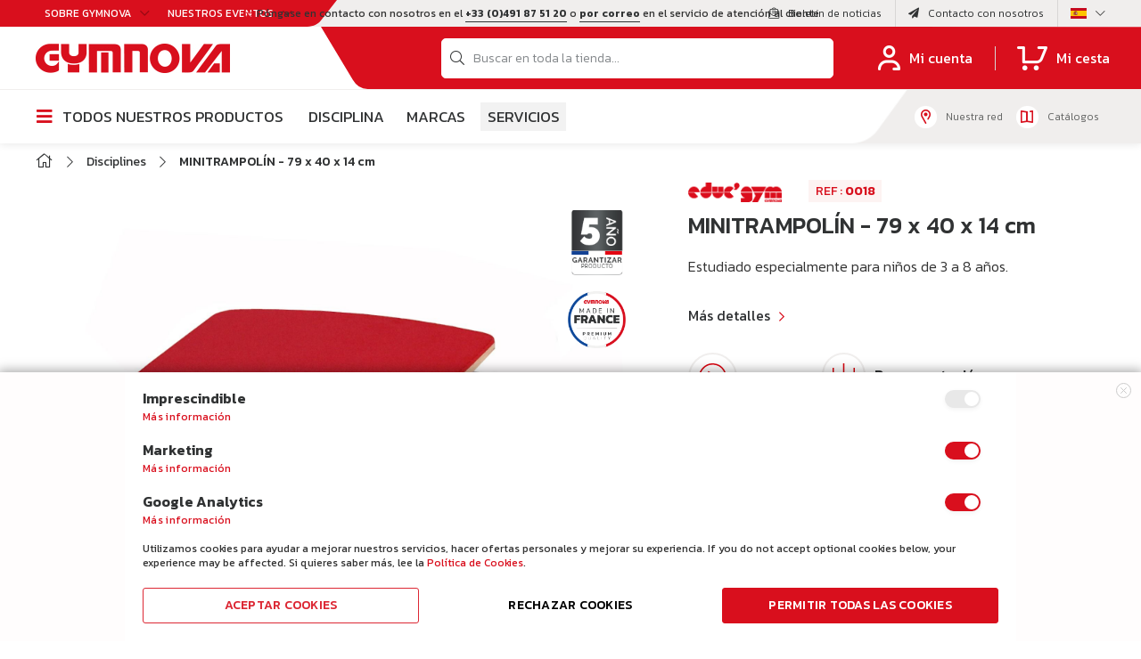

--- FILE ---
content_type: text/html; charset=UTF-8
request_url: https://www.gymnova.com/es/minitrampolin-79-x-40-x-14-cm.html
body_size: 47071
content:
<!doctype html>
<html lang="es">
    <head prefix="og: http://ogp.me/ns# fb: http://ogp.me/ns/fb# product: http://ogp.me/ns/product#">
        <script>
    var BASE_URL = 'https\u003A\u002F\u002Fwww.gymnova.com\u002Fes\u002F';
    var require = {
        'baseUrl': 'https\u003A\u002F\u002Fwww.gymnova.com\u002Fstatic\u002Fversion1767865520\u002Ffrontend\u002FRom\u002FGymnova\u002Fes_ES'
    };</script>        <meta charset="utf-8"/>
<meta name="title" content="MINITRAMPOLÍN - 79 x 40 x 14 cm"/>
<meta name="description" content="Estudiado especialmente para niños de 3 a 8 años."/>
<meta name="robots" content="INDEX,FOLLOW"/>
<meta name="viewport" content="width=device-width, initial-scale=1"/>
<meta name="format-detection" content="telephone=no"/>
<title>MINITRAMPOLÍN - 79 x 40 x 14 cm</title>
<link  rel="stylesheet" type="text/css"  media="all" href="https://www.gymnova.com/static/version1767865520/frontend/Rom/Gymnova/es_ES/mage/calendar.css" />
<link  rel="stylesheet" type="text/css"  media="all" href="https://www.gymnova.com/static/version1767865520/frontend/Rom/Gymnova/es_ES/css/styles-m.css" />
<link  rel="stylesheet" type="text/css"  media="all" href="https://www.gymnova.com/static/version1767865520/frontend/Rom/Gymnova/es_ES/Amasty_Label/vendor/tooltipster/css/tooltipster.min.css" />
<link  rel="stylesheet" type="text/css"  media="all" href="https://www.gymnova.com/static/version1767865520/frontend/Rom/Gymnova/es_ES/Amasty_Storelocator/vendor/chosen/chosen.min.css" />
<link  rel="stylesheet" type="text/css"  media="all" href="https://www.gymnova.com/static/version1767865520/frontend/Rom/Gymnova/es_ES/Blackbird_MenuManager/css/menumanager_menu_front.css" />
<link  rel="stylesheet" type="text/css"  media="all" href="https://www.gymnova.com/static/version1767865520/frontend/Rom/Gymnova/es_ES/Gymnova_Contact/css/contactSearch.css" />
<link  rel="stylesheet" type="text/css"  media="all" href="https://www.gymnova.com/static/version1767865520/frontend/Rom/Gymnova/es_ES/StripeIntegration_Payments/css/stripe_payments.css" />
<link  rel="stylesheet" type="text/css"  media="all" href="https://www.gymnova.com/static/version1767865520/frontend/Rom/Gymnova/es_ES/mage/gallery/gallery.css" />
<link  rel="stylesheet" type="text/css"  media="all" href="https://www.gymnova.com/static/version1767865520/frontend/Rom/Gymnova/es_ES/Amasty_Label/css/source/mkcss/amlabels.css" />
<link  rel="stylesheet" type="text/css"  media="all" href="https://www.gymnova.com/static/version1767865520/frontend/Rom/Gymnova/es_ES/Amasty_GdprCookie/css/source/mkcss/amgdprcookie.min.css" />
<link  rel="stylesheet" type="text/css"  media="all" href="https://www.gymnova.com/static/version1767865520/frontend/Rom/Gymnova/es_ES/Amasty_Storelocator/css/source/mkcss/amlocator.css" />
<link  rel="stylesheet" type="text/css"  media="print" href="https://www.gymnova.com/static/version1767865520/frontend/Rom/Gymnova/es_ES/css/print.css" />
<link  rel="stylesheet" type="text/css"  rel="stylesheet" type="text/css" href="https://www.gymnova.com/static/version1767865520/frontend/Rom/Gymnova/es_ES/css/google-fonts.css" />
<link  rel="stylesheet" type="text/css"  rel="stylesheet" type="text/css" href="https://www.gymnova.com/static/version1767865520/frontend/Rom/Gymnova/es_ES/css/styles-kickstarter.css" />
<link  rel="stylesheet" type="text/css"  rel="stylesheet" type="text/css" href="https://www.gymnova.com/static/version1767865520/frontend/Rom/Gymnova/es_ES/css/styles.css" />
<link  rel="stylesheet" type="text/css"  media="all" href="https://www.gymnova.com/static/version1767865520/frontend/Rom/Gymnova/es_ES/css/styles-temp.css" />
<link  rel="stylesheet" type="text/css"  media="all" href="https://www.gymnova.com/static/version1767865520/frontend/Rom/Gymnova/es_ES/Magento_Catalog/css/product-view.css" />
<script  type="text/javascript"  src="https://www.gymnova.com/static/version1767865520/frontend/Rom/Gymnova/es_ES/requirejs/require.js"></script>
<script  type="text/javascript"  src="https://www.gymnova.com/static/version1767865520/frontend/Rom/Gymnova/es_ES/mage/requirejs/mixins.js"></script>
<script  type="text/javascript"  src="https://www.gymnova.com/static/version1767865520/frontend/Rom/Gymnova/es_ES/requirejs-config.js"></script>
<script  type="text/javascript"  src="https://www.gymnova.com/static/version1767865520/frontend/Rom/Gymnova/es_ES/Smile_ElasticsuiteTracker/js/tracking.js"></script>
<script  type="text/javascript"  src="https://www.gymnova.com/static/version1767865520/frontend/Rom/Gymnova/es_ES/StripeIntegration_Payments/js/stripe_payments.js"></script>
<link rel="preload" as="font" crossorigin="anonymous" href="https://www.gymnova.com/static/version1767865520/frontend/Rom/Gymnova/es_ES/fonts/opensans/light/opensans-300.woff2" />
<link rel="preload" as="font" crossorigin="anonymous" href="https://www.gymnova.com/static/version1767865520/frontend/Rom/Gymnova/es_ES/fonts/opensans/regular/opensans-400.woff2" />
<link rel="preload" as="font" crossorigin="anonymous" href="https://www.gymnova.com/static/version1767865520/frontend/Rom/Gymnova/es_ES/fonts/opensans/semibold/opensans-600.woff2" />
<link rel="preload" as="font" crossorigin="anonymous" href="https://www.gymnova.com/static/version1767865520/frontend/Rom/Gymnova/es_ES/fonts/opensans/bold/opensans-700.woff2" />
<link rel="preload" as="font" crossorigin="anonymous" href="https://www.gymnova.com/static/version1767865520/frontend/Rom/Gymnova/es_ES/fonts/Luma-Icons.woff2" />
<link  rel="icon" type="image/x-icon" href="https://www.gymnova.com/media/favicon/default/_Header-K_03.png" />
<link  rel="shortcut icon" type="image/x-icon" href="https://www.gymnova.com/media/favicon/default/_Header-K_03.png" />
        <!-- NO Pixel ID is configured, please goto Admin -->
<script>
console.log('No Meta pixel is configured, please log in as a admin and then visit Stores -> Meta -> Setup -> Get Started');
</script>
    <script type="text/x-magento-init">
        {
            "*": {
                "Magento_PageCache/js/form-key-provider": {}
            }
        }
    </script>
<script>
//<![CDATA[
try {
    smileTracker.setConfig({
        beaconUrl        : 'https://www.gymnova.com/es/elasticsuite/tracker/hit/image/h.png',
        telemetryUrl     : 'https://t.elasticsuite.io/track',
        telemetryEnabled : '',
        sessionConfig    : {"visit_cookie_name":"STUID","visit_cookie_lifetime":"3600","visitor_cookie_lifetime":"365","visitor_cookie_name":"STVID","domain":"www.gymnova.com","path":"\/"},
    });

    smileTracker.addPageVar('store_id', '3');

    require(['Smile_ElasticsuiteTracker/js/user-consent'], function (userConsent) {
        if (userConsent({"cookieRestrictionEnabled":"1","cookieRestrictionName":"user_allowed_save_cookie"})) {
            smileTracker.sendTag();
        }
    });
} catch (err) {
    ;
}
//]]>
</script>

            
   

    <script>
        var ga4IsGtm = false;
        var ga4IsTrackVariant = 0;
        var productImpressions = [];
        var promoImpressions = [];
      
        

            
    </script>
        
    <script async src="https://www.googletagmanager.com/gtag/js?id=G-93BKYLP7PE"></script>
    <script>
      window.dataLayer = window.dataLayer || [];
      function gtag(){dataLayer.push(arguments)};
      gtag('js', new Date());

      
      gtag(
        'config', 
        'G-93BKYLP7PE', 
        {"currency":"EUR"}      );
          </script>
 
    <script>  

    var productDetail = {"item_id":"0018","item_name":"MINITRAMPOL\u00cdN - 79 x 40 x 14\u00a0cm","item_brand":"","item_category":"Disciplines\/Bebe-Gym\/Trampolines","item_variant":"","price":0,"quantity":1};
            gtag('event', 'view_item', {
                'currency': 'EUR',
                'items': [
                    productDetail
                ],
                'value': '0'
                });    
    
    
    
    </script>
            
   

    <script>
        var wcIsGtm = false;
        var wcIsTrackVariant = 0;
        var productImpressions = [];
        var promoImpressions = [];
      
        

            
    </script>
        
    <script async src="https://www.googletagmanager.com/gtag/js?id=UA-24437591-1"></script>
    <script>
      window.dataLayer = window.dataLayer || [];
      function gtag(){dataLayer.push(arguments)};
      gtag('js', new Date());

      gtag('config', 
           'UA-24437591-1'          );
          </script>
 
    <script>  

    
             var productDetail = {
                 'id': '0018',
                 'name': 'MINITRAMPOLÍN - 79 x 40 x 14 cm',
                 'category': 'Disciplines/Bebe-Gym/Trampolines',
                 'brand': '',
                 'price': '0',
                 'variant': ''
             };
            gtag('event', 'view_item', {
                'items': [
                    productDetail
                ]
             });    
    
    
    
    </script>

<meta property="og:type" content="product" />
<meta property="og:title"
      content="MINITRAMPOL&#xCD;N&#x20;-&#x20;79&#x20;x&#x20;40&#x20;x&#x20;14&#xA0;cm" />
<meta property="og:image"
      content="https://www.gymnova.com/media/catalog/product/cache/ccb932b395cffa7848482d8ba8b688da/0/0/0018-2.jpg" />
<meta property="og:description"
      content="" />
<meta property="og:url" content="https://www.gymnova.com/es/minitrampolin-79-x-40-x-14-cm.html" />
    <meta property="product:price:amount" content="0"/>
    <meta property="product:price:currency"
      content="EUR"/>
    </head>
    <body data-container="body"
          data-mage-init='{"loaderAjax": {}, "loader": { "icon": "https://www.gymnova.com/static/version1767865520/frontend/Rom/Gymnova/es_ES/images/loader-2.gif"}}'
        id="html-body" itemtype="http://schema.org/Product" itemscope="itemscope" class="uk-full-page-width catalog-product-view product-minitrampolin-79-x-40-x-14-cm page-layout-1column">
        
<script type="text/x-magento-init">
    {
        "*": {
            "Magento_PageBuilder/js/widget-initializer": {
                "config": {"[data-content-type=\"slider\"][data-appearance=\"default\"]":{"Magento_PageBuilder\/js\/content-type\/slider\/appearance\/default\/widget":false},"[data-content-type=\"map\"]":{"Magento_PageBuilder\/js\/content-type\/map\/appearance\/default\/widget":false},"[data-content-type=\"row\"]":{"Magento_PageBuilder\/js\/content-type\/row\/appearance\/default\/widget":false},"[data-content-type=\"tabs\"]":{"Magento_PageBuilder\/js\/content-type\/tabs\/appearance\/default\/widget":false},"[data-content-type=\"slide\"]":{"Magento_PageBuilder\/js\/content-type\/slide\/appearance\/default\/widget":{"buttonSelector":".pagebuilder-slide-button","showOverlay":"hover","dataRole":"slide"}},"[data-content-type=\"banner\"]":{"Magento_PageBuilder\/js\/content-type\/banner\/appearance\/default\/widget":{"buttonSelector":".pagebuilder-banner-button","showOverlay":"hover","dataRole":"banner"}},"[data-content-type=\"buttons\"]":{"Magento_PageBuilder\/js\/content-type\/buttons\/appearance\/inline\/widget":false},"[data-content-type=\"products\"][data-appearance=\"carousel\"]":{"Magento_PageBuilder\/js\/content-type\/products\/appearance\/carousel\/widget":false}},
                "breakpoints": {"desktop":{"label":"Desktop","stage":true,"default":true,"class":"desktop-switcher","icon":"Magento_PageBuilder::css\/images\/switcher\/switcher-desktop.svg","conditions":{"min-width":"1024px"},"options":{"products":{"default":{"slidesToShow":"5"}}}},"tablet":{"conditions":{"max-width":"1024px","min-width":"768px"},"options":{"products":{"default":{"slidesToShow":"4"},"continuous":{"slidesToShow":"3"}}}},"mobile":{"label":"Mobile","stage":true,"class":"mobile-switcher","icon":"Magento_PageBuilder::css\/images\/switcher\/switcher-mobile.svg","media":"only screen and (max-width: 768px)","conditions":{"max-width":"768px","min-width":"640px"},"options":{"products":{"default":{"slidesToShow":"3"}}}},"mobile-small":{"conditions":{"max-width":"640px"},"options":{"products":{"default":{"slidesToShow":"2"},"continuous":{"slidesToShow":"1"}}}}}            }
        }
    }
</script>

<script type="text/x-magento-init">
    {
        "*": {
            "mage/cookies": {
                "expires": null,
                "path": "\u002F",
                "domain": ".www.gymnova.com",
                "secure": false,
                "lifetime": "3600"
            }
        }
    }
</script>
<script>    require.config({
        map: {
            '*': {
                wysiwygAdapter: 'mage/adminhtml/wysiwyg/tiny_mce/tinymce4Adapter'
            }
        }
    });</script><script>
    require.config({
        paths: {
            googleMaps: 'https\u003A\u002F\u002Fmaps.googleapis.com\u002Fmaps\u002Fapi\u002Fjs\u003Fv\u003D3\u0026key\u003D'
        },
        config: {
            'Magento_PageBuilder/js/utils/map': {
                style: ''
            },
            'Magento_PageBuilder/js/content-type/map/preview': {
                apiKey: '',
                apiKeyErrorMessage: 'You\u0020must\u0020provide\u0020a\u0020valid\u0020\u003Ca\u0020href\u003D\u0027https\u003A\u002F\u002Fwww.gymnova.com\u002Fes\u002Fadminhtml\u002Fsystem_config\u002Fedit\u002Fsection\u002Fcms\u002F\u0023cms_pagebuilder\u0027\u0020target\u003D\u0027_blank\u0027\u003EGoogle\u0020Maps\u0020API\u0020key\u003C\u002Fa\u003E\u0020to\u0020use\u0020a\u0020map.'
            },
            'Magento_PageBuilder/js/form/element/map': {
                apiKey: '',
                apiKeyErrorMessage: 'You\u0020must\u0020provide\u0020a\u0020valid\u0020\u003Ca\u0020href\u003D\u0027https\u003A\u002F\u002Fwww.gymnova.com\u002Fes\u002Fadminhtml\u002Fsystem_config\u002Fedit\u002Fsection\u002Fcms\u002F\u0023cms_pagebuilder\u0027\u0020target\u003D\u0027_blank\u0027\u003EGoogle\u0020Maps\u0020API\u0020key\u003C\u002Fa\u003E\u0020to\u0020use\u0020a\u0020map.'
            },
        }
    });
</script>

<script>
    require.config({
        shim: {
            'Magento_PageBuilder/js/utils/map': {
                deps: ['googleMaps']
            }
        }
    });
</script>

    <script>
        require([
            'Amasty_InvisibleCaptcha/js/model/am-recaptcha',
    ], function (amRecaptchaModel) {
            amRecaptchaModel.setConfig({
                "formsToProtect": "form\u005Baction\u002A\u003D\u0022customer\u002Faccount\u002Fcreatepost\u0022\u005D,form\u005Baction\u002A\u003D\u0022newsletter\u002Fsubscriber\u002Fnew\u0022\u005D,form\u005Baction\u002A\u003D\u0022contact\u002Findex\u002Fpost\u0022\u005D,form\u005Baction\u002A\u003D\u0022customer\u002Faccount\u002Fforgotpasswordpost\u0022\u005D,form\u005Baction\u002A\u003D\u0022review\u002Fproduct\u002Fpost\u0022\u005D,form\u005Baction\u002A\u003D\u0022customer\u002Faccount\u002Fresetpasswordpost\u0022\u005D",
                "isEnabledOnPayments": "",
                "checkoutRecaptchaValidateUrl": "https://www.gymnova.com/es/amcapthca/checkout/validate/",
                "invisibleCaptchaCustomForm": "-1",
                "recaptchaConfig": {
                    "lang": "hl\u003Dfr",
                    "theme": "light",
                    "badge": "bottomright",
                    "sitekey": "6Ldnr2wiAAAAANBDUF1fHORol4AgP4xZI674jFl2"
                }
            })
    });
    </script>
<div class="uk-page-container"><div class="tm-header uk-visible-l tm-header-overlay"><div class="uk-headerbar"><div class="uk-toolbar uk-section-secondary uk-preserve-color uk-position-relative"><div class="uk-container uk-container-expand"><div class="uk-grid uk-flex-center uk-flex-middle"><div class="uk-margin-auto-right"><div class="uk-grid uk-grid-divider uk-flex-center uk-flex-middle uk-grid-small"><div class="uk-first-column">
	<div class="uk-grid uk-grid-collapse uk-flex-right uk-flex-middle uk-grid-small" uk-grid="">
	    <div class="uk-first-column">
		    <div class="uk-dropdown-toolbar-left">
		        <a class="uk-button-toolbar" href="#uk-modal-about" type="button" uk-toggle>
		           	Sobre GYMNOVA<i class="far fa-chevron-down uk-margin-small-left"></i>
		        </a>
		        <div id="uk-modal-about" class="uk-modal-full" uk-modal style="display: none;">
				    <div class="uk-modal-dialog uk-modal-toolbar">
				        <button class="uk-modal-close-full uk-close-large" type="button" uk-close></button>
				        <div class="uk-section uk-section-events" uk-height-viewport="offset-top: true">
			                <div class="uk-container">
			                	<div class="uk-grid-large uk-child-width-auto@m" uk-grid>
			                												<div>
											<h4>Nuestra Compañía</h4>
<ul>
<li><span class="widget block block-cms-link-inline">
    <a href="https://www.gymnova.com/es/gymnova/historica" title="Histórica">
        <span>Histórica</span>
    </a>
</span>
</li>
<li><span class="widget block block-cms-link-inline">
    <a href="https://www.gymnova.com/es/gymnova/nuestro-saber-hacer" title="Nuestro saber-hacer">
        <span>Nuestro saber-hacer</span>
    </a>
</span>
</li>
<li><span class="widget block block-cms-link-inline">
    <a href="https://www.gymnova.com/es/gymnova/nuestras-marcas" title="Nuestras marcas">
        <span>Nuestras marcas</span>
    </a>
</span>
</li>
<li><span class="widget block block-cms-link-inline">
    <a href="https://www.gymnova.com/es/gymnova/nuestros-servicios" title="Nuestros servicios">
        <span>Nuestros servicios</span>
    </a>
</span>
</li>
<li><a href="/es/gymnova/asociados">Asociados</a></li>
<li><span class="widget block block-cms-link-inline">
    <a href="https://www.gymnova.com/es/compromiso" title="RSC">
        <span>RSC</span>
    </a>
</span>
</li>
<li></li>
</ul>										</div>
																												<div>
											<h4>Las marcas</h4>
<ul class="hide-list-brand">
<li><a href="/es/gymnova/nuestras-marcas#gymnova"><img class="uk-margin-small-right" src="https://www.gymnova.com/media/wysiwyg/events-brand-03.png" alt="">Gymnova</a></li>
<li><a href="/es/gymnova/nuestras-marcas#ojump"><img class="uk-margin-small-right" src="https://www.gymnova.com/media/wysiwyg/events-brand-02.png" alt="">O’Jump</a></li>
<li><a href="/es/gymnova/nuestras-marcas#educgym"><img class="uk-margin-small-right" src="https://www.gymnova.com/media/wysiwyg/events-brand-01.png" alt="">Educ’Gym</a></li>
<li><a href="/es/gymnova/nuestras-marcas#eurotramp"><img class="uk-margin-small-right" src="https://www.gymnova.com/media/wysiwyg/events-brand-04.png" alt="">Eurotramp</a></li>
<li><a href="/es/gymnova/nuestras-marcas#brick"><img class="uk-margin-small-right" src="https://www.gymnova.com/media/wysiwyg/events-brand-05.png" alt="">Brick</a></li>
</ul>										</div>
																												<div>
											<h4>Área de prensa</h4>
<ul>
<li><a href="/es/news">Noticias y comunicados de prensa</a></li>
<li><a href="/es/photos">Fotos</a></li>
<li><a href="/es/video">Vídeos</a></li>
</ul>										</div>
																												<div>
											<h4>Siga con nosotros</h4>
<ul>
<li><a href="#section-newsletter" uk-scroll="">Newsletter</a></li>
</ul>																					    	<ul class="uk-subnav">
												    <li class="uk-margin-remove">
												    	<a href="https://www.facebook.com/gymnova.official/" target="_blank">
												    		<i class="fab fa-facebook-f"></i>
												    	</a>
												    </li>
												    
												    <li class="uk-margin-remove">
												    	<a href="https://www.linkedin.com/company/gymnovaofficial/" target="_blank">
												    		<i class="fab fa-linkedin-in"></i>
												    	</a>
												    </li>
												    <li class="uk-margin-remove">
												    	<a href="https://www.instagram.com/gymnova.official/?hl=fr" target="_blank">
												    		<i class="fab fa-instagram"></i>
												    	</a>
												    </li>
												    <li class="uk-margin-remove">
												    	<a href="https://www.youtube.com/channel/UCCjzbY8LaU7OF26X8bpvjkw" target="_blank">
												    		<i class="fab fa-youtube"></i>
												    	</a>
												    </li>
												</ul>
																					</div>
																		<div class="uk-width-1-1 uk-margin-top">
										<a href="https://www.gymnova.com/es/trabaje-con-nosotros" class="uk-button uk-button-red">
											TRABAJE CON NOSOTROS										</a>
									</div>
			                	</div>
			                		<h4>Noticias</h4>
	<div class="uk-grid uk-child-width-1-1 uk-child-width-1-2@s uk-child-width-1-4@m" uk-grid>
					<div class="uk-actualites-menu-content">
				<a href="https://www.gymnova.com/es/nouveau-catalogue-gymnova">
										    <img src="https://www.gymnova.com/media/contentmanager/content/RS-es.png">
																<h5 class="uk-margin uk-margin-remove-bottom">GYMNOVA presenta su nuevo catálogo</h5>
														</a>
			</div>
					<div class="uk-actualites-menu-content">
				<a href="https://www.gymnova.com/es/brick">
										    <img src="https://www.gymnova.com/media/contentmanager/content/brick.png">
																<h5 class="uk-margin uk-margin-remove-bottom">brick, la nueva marca que distribuye GYMNOVA </h5>
																<p class="uk-margin-remove">A partir de julio de 2022, GYMNOVA se convierte en distribuidor de la marca brick. </p>
									</a>
			</div>
					<div class="uk-actualites-menu-content">
				<a href="https://www.gymnova.com/es/interview-de-remi-karakotchian-aux-internationaux-de-france-2018">
										    <img src="https://www.gymnova.com/media/contentmanager/content/rémy.png">
																<h5 class="uk-margin uk-margin-remove-bottom">ENTREVISTA DE RÉMI KARAKOTCHIAN DURANTE LOS "INTERNATIONAUX DE FRANCE" 2018</h5>
														</a>
			</div>
					<div class="uk-actualites-menu-content">
				<a href="https://www.gymnova.com/es/nouveau-catalogue-sports-acrobatiques-gymnova">
										    <img src="https://www.gymnova.com/media/contentmanager/content/acro.png">
																<h5 class="uk-margin uk-margin-remove-bottom">NUEVO CATÁLOGO DE DEPORTES ACROBÁTICOS - GYMNOVA</h5>
																<p class="uk-margin-remove"><p>GYMNOVA presenta su nuevo catálogo de Deportes Acrobáticos.</p></p>
									</a>
			</div>
				<div class="uk-width-1-1 uk-text-right uk-margin-top">
			<a href="https://www.gymnova.com/es/news" class="uk-button-text uk-button-chevron">
				Leer más<i class="far fa-chevron-right uk-margin-small-left"></i>
			</a>
		</div>
	</div>
			                </div>
			            </div>
				    </div>
				</div>
		    </div>
		</div>
		<div>
		    <div class="uk-dropdown-toolbar-left">
		        <a class="uk-button-toolbar" href="#uk-modal-events" type="button" uk-toggle>
		           	Nuestros eventos<i class="far fa-chevron-down uk-margin-small-left"></i>
		        </a>
		        <div id="uk-modal-events" class="uk-modal-full" uk-modal style="display: none;">
				    <div class="uk-modal-dialog uk-modal-toolbar">
				        <button class="uk-modal-close-full uk-close-large" type="button" uk-close></button>
				        <div class="uk-section uk-section-events" uk-height-viewport="offset-top: true">
			                <div class="uk-container">
			                		<h4>Eventos</h4>
	<div class="uk-grid uk-child-width-1-1 uk-child-width-1-2@s uk-child-width-1-4@m" uk-grid>
					<div class="uk-actualites-menu-content">
				<a href="https://www.gymnova.com/es/championnats-du-monde-de-tumbling">
										    <img src="https://www.gymnova.com/media/contentmanager/content/News Evènements site web FR.png">
																<h5 class="uk-margin uk-margin-remove-bottom">Campeonatos del Mundo de Tumbling</h5>
																<p class="uk-margin-remove">Pamplona, España</p>
																<div class="uk-margin-small-top uk-text-events-description"><p><strong><span style="color: #ff0000;">GYMNOVA </span></strong><strong data-start="0" data-end="99" data-is-last-node="" data-is-only-node="">equipa los Campeonatos del Mundo de Tumbling con su nueva pista de tumbling Novatrack 2</strong></p>
<article class="text-token-text-primary w-full focus:outline-none [--shadow-height:45px] has-data-writing-block:pointer-events-none has-data-writing-block:-mt-(--shadow-height) has-data-writing-block:pt-(--shadow-height) [&amp;:has([data-writing-block])&gt;*]:pointer-events-auto [content-visibility:auto] supports-[content-visibility:auto]:[contain-intrinsic-size:auto_100lvh] scroll-mt-[calc(var(--header-height)+min(200px,max(70px,20svh)))]" dir="auto" tabindex="-1" data-turn-id="request-WEB:79258aad-ff66-4aba-9ffa-bb3f3ce8be47-11" data-testid="conversation-turn-24" data-scroll-anchor="true" data-turn="assistant">
<div class="text-base my-auto mx-auto pb-10 [--thread-content-margin:--spacing(4)] thread-sm:[--thread-content-margin:--spacing(6)] thread-lg:[--thread-content-margin:--spacing(16)] px-(--thread-content-margin)">
<div class="[--thread-content-max-width:40rem] thread-lg:[--thread-content-max-width:48rem] mx-auto max-w-(--thread-content-max-width) flex-1 group/turn-messages focus-visible:outline-hidden relative flex w-full min-w-0 flex-col agent-turn" tabindex="-1">
<div class="z-0 flex min-h-[46px] justify-start">&nbsp;</div>
<div class="mt-3 w-full empty:hidden">
<div class="text-center">&nbsp;</div>
</div>
</div>
</div>
</article>
<div class="pointer-events-none h-px w-px" aria-hidden="true" data-edge="true">&nbsp;</div></div>
									</a>
			</div>
					<div class="uk-actualites-menu-content">
				<a href="https://www.gymnova.com/es/internationaux-de-france-2025">
										    <img src="https://www.gymnova.com/media/contentmanager/content/News Evènements site web (24).png">
																<h5 class="uk-margin uk-margin-remove-bottom">Paris World Cup</h5>
																<p class="uk-margin-remove">Paris</p>
																<div class="uk-margin-small-top uk-text-events-description"><p data-start="0" data-end="79"><span style="font-size: 14px;"><span style="color: #ff0000;">GYMNOVA</span>, proveedor oficial de la Copa Mundial de París de Gimnasia 2025</span></p></div>
									</a>
			</div>
					<div class="uk-actualites-menu-content">
				<a href="https://www.gymnova.com/es/fise-2025">
										    <img src="https://www.gymnova.com/media/contentmanager/content/News Evènements site web (22).png">
																<h5 class="uk-margin uk-margin-remove-bottom">FISE 2025 - Coupe du Monde de Parkour</h5>
																<p class="uk-margin-remove">Montpellier</p>
																<div class="uk-margin-small-top uk-text-events-description"><p>Brick équipe le FISE 2025 pour la 4ème année consécutive, et fournira ses équipements dédiés pour l'ensemble des épreuves de Parkour !</p></div>
									</a>
			</div>
					<div class="uk-actualites-menu-content">
				<a href="https://www.gymnova.com/es/world-cup-antalya-2025">
										    <img src="https://www.gymnova.com/media/contentmanager/content/News Evènements site web (19).png">
																<h5 class="uk-margin uk-margin-remove-bottom">World Cup - Antalya</h5>
																<p class="uk-margin-remove">Antalya, Turquía</p>
																<div class="uk-margin-small-top uk-text-events-description"><p data-start="795" data-end="892">Gymnova es el proveedor oficial de la Copa del Mundo de Antalya y equipará toda la competición.</p></div>
									</a>
			</div>
				<div class="uk-width-1-1 uk-text-right uk-margin-top">
			<a href="https://www.gymnova.com/es/eventos" class="uk-button-text uk-button-chevron">
				Leer más<i class="far fa-chevron-right uk-margin-small-left"></i>
			</a>
		</div>
	</div>
			                </div>
			            </div>
				    </div>
				</div>
		    </div>
		</div>
	</div>
</div>
<script type="text/javascript">
    require([
        'jquery'
    ], function ($) {
    	$(document).on("click",".uk-section-events ul li a[href='#section-newsletter']",function() {
    		$( "#uk-modal-about .uk-close" ).trigger( "click" );
	    });
    });
</script></div></div><div class="uk-position-center"><div class="uk-text-center uk-toolbar-center">
    <p><i class="far fa-comment-dots"></i> Póngase en contacto con nosotros en el <a class="uk-text-underline uk-text-bold" href="tel:+33 (0)491 87 51 20">+33 (0)491 87 51 20</a> o <a class="uk-text-underline uk-text-bold" href="mailto:export@gymnova.com">por correo</a> en el servicio de atención al cliente</p>
</div>
</div><div class="uk-margin-auto-left"><div class="uk-grid uk-grid-divider uk-flex-center uk-flex-middle uk-grid-small"><div class="uk-first-column"><div class="uk-grid uk-grid-divider uk-flex-right uk-flex-middle uk-grid-small" uk-grid="">
	<div>
	    <a href="#section-newsletter" uk-scroll class="uk-flex-middle uk-flex">
	        <i class="fal fa-envelope-open-text uk-margin-small-right"></i><span class="uk-visible@m">Boletín de noticias</span>
	    </a>
	</div>
    <div>
	    <a href="https://www.gymnova.com/es/contact" class="uk-flex-middle uk-flex">
	        <i class="fas fa-paper-plane uk-margin-small-right"></i><span class="uk-visible@m">Contacto con nosotros</span>
	    </a>
	</div>
	    
                    	    <div class="uk-dropdown-lang">
	        <button class="uk-button-lang" type="button">
	            	                	                	                    <img src="https://www.gymnova.com/static/version1767865520/frontend/Rom/Gymnova/es_ES/Magento_Store/images/es_ES.gif"/><i class="fal fa-chevron-down uk-margin-small-left"></i>
	                    	        </button>
	        <div uk-drop="mode: click; pos: bottom-center" hidden>
	            <div class="uk-card uk-card-body uk-card-default uk-card-xsmall">
	                <div class="uk-grid uk-grid-small" uk-grid>
	                    	                        <div class="uk-width-1-1">
	                            <!--<h5 class="uk-margin-remove">Gymnova Mundo</h5>-->
	                            <div class="uk-grid uk-grid-small uk-flex-middle" uk-grid>
	                                	                                    	                                    	                                    	                                    	                                    	                                    		                                    <div>
		                                        <a data-store="es" href="https://www.gymnova.com/es/minitrampolin-79-x-40-x-14-cm.html">
		                                            <img src="https://www.gymnova.com/static/version1767865520/frontend/Rom/Gymnova/es_ES/Magento_Store/images/es_ES.gif"/>
		                                        </a>
		                                    </div>
	                                    	                                	                                    	                                    	                                    	                                    	                                    	                                    		                                    <div>
		                                        <a data-store="fr" href="https://www.gymnova.com/fr/607-mini-tremplin-79-x-40-x-14-cm.html">
		                                            <img src="https://www.gymnova.com/static/version1767865520/frontend/Rom/Gymnova/es_ES/Magento_Store/images/fr_FR.gif"/>
		                                        </a>
		                                    </div>
	                                    	                                	                                    	                                    	                                    	                                    	                                    	                                    		                                    <div>
		                                        <a data-store="en" href="https://www.gymnova.com/en/mini-springboard-79-x-40-x-14-cm.html">
		                                            <img src="https://www.gymnova.com/static/version1767865520/frontend/Rom/Gymnova/es_ES/Magento_Store/images/en_GB.gif"/>
		                                        </a>
		                                    </div>
	                                    	                                	                            </div>
	                        </div>
	                    	                </div>
	            </div>
	        </div>
	    </div>
	                                        
    </div></div></div></div></div></div></div><div class="uk-navbar-container"><div class="uk-container uk-container-expand uk-top-navbar"><nav class="uk-navbar"><div class="uk-navbar-left"><div class="uk-hidden@m uk-navbar-item uk-toggle-menu-container">
	<a class="uk-toggle-menu uk-menu-link-container" uk-toggle="target: #uk-menu-mobile">
		<i class="fal fa-bars"></i>
	</a>
</div><a class="uk-navbar-item uk-logo" href="https://www.gymnova.com/es/" title="" aria-label="store logo">
	<img src="https://www.gymnova.com/media/logo/default/logo.png" title="" alt=""   />
</a></div><div class="uk-navbar-right"><div class="uk-navbar-item uk-navbar-dekstop uk-width-1-1"><div class="uk-flex-inline uk-flex-middle uk-flex-nowrap uk-grid uk-text-center uk-width-1-1"><div class="uk-width-expand">
<div class="uk-block-search" style="display: none;">
    <form class="uk-form uk-minisearch uk-width-2xlarge form minisearch" id="search_mini_form" action="https://www.gymnova.com/es/catalogsearch/result/" method="get">
        <div class="uk-grid uk-flex-center uk-flex-middle uk-grid-collapse" uk-grid>
            <div class="uk-width-expand uk-position-relative">
                <i class="fal fa-search"></i>
                <input id="search"
                           type="text"
                           name="q"
                           value=""
                           placeholder="Buscar en toda la tienda..."
                           class="input-text"
                           maxlength="128"
                           role="combobox"
                           aria-haspopup="false"
                           aria-autocomplete="both"
                           aria-expanded="false"
                           autocomplete="off"
                           data-block="autocomplete-form"/>
                    
                                </div>
            <div class="uk-width-auto uk-hidden@m">
                <button type="submit" title="Busque en" class="uk-button search" aria-label="Search">
                    <i class="fal fa-search"></i>
                </button>
            </div>
        </div>
        <div id="search_autocomplete" class="search-autocomplete">

        </div>
    </form>
</div>
<script type="text/javascript">
    require([
        'jquery'
    ], function ($) {
        $(document).on("click",".uk-search-closer",function() {
            $("#search_autocomplete").fadeOut();
            $('html').removeClass("uk-modal-page uk-active-search");
            $('.uk-block-search').slideUp();
            $('.uk-toggle-search').removeClass('uk-search-button-active');
        });
    });
</script>
<script type="text/x-magento-init">
{
    "#search" :
    {
        "quickSearch" :
        {
            "formSelector":"#search_mini_form",
            "url":"https://www.gymnova.com/es/search/ajax/suggest/",
            "destinationSelector":"#search_autocomplete",
            "templates": {"term":{"title":"Search terms","template":"Smile_ElasticsuiteCore\/autocomplete\/term"},"product":{"title":"Productos","template":"Smile_ElasticsuiteCatalog\/autocomplete\/product"},"category":{"title":"Categor\u00edas","template":"Smile_ElasticsuiteCatalog\/autocomplete\/category"},"product_attribute":{"title":"Atributos","template":"Smile_ElasticsuiteCatalog\/autocomplete\/product-attribute","titleRenderer":"Smile_ElasticsuiteCatalog\/js\/autocomplete\/product-attribute"}},
            "priceFormat" : {"pattern":"%s\u00a0\u20ac","precision":2,"requiredPrecision":2,"decimalSymbol":",","groupSymbol":".","groupLength":3,"integerRequired":false},
            "minSearchLength" : 2        }
    }
}
</script>
</div><div class="uk-width-auto"><div class="uk-grid uk-flex-center uk-flex-middle uk-grid-divider uk-navbar-icons-right"><div class="uk-first-column uk-width-auto uk-hidden-desktop"><div class="uk-toggle-search">
	<i class="fal fa-search"></i>
</div>
<script type="text/javascript">
    require([
        'jquery'
    ], function ($) {
    	$(document).on("click",".uk-toggle-search",function() {
    		$(this).toggleClass("uk-search-button-active");
    		$('.uk-block-search').toggleClass("uk-search-active");
	        $(".uk-block-search").slideToggle();
	    });
        document.addEventListener('contextmenu', function (e) {
            e.preventDefault();
        });
        document.addEventListener('selectstart', function (e) {
            e.preventDefault();
        });
        document.addEventListener('keydown', function (e) {
            if (e.ctrlKey && (e.key === 'c' || e.key === 's' || e.key === 'u')) {
                e.preventDefault();
            }
        });
        document.addEventListener('dragstart', function (e) {
            e.preventDefault();
        });
        document.addEventListener('keydown', function (e) {
            if (e.key === 'F12' || (e.ctrlKey && e.shiftKey && e.key === 'I')) {
                e.preventDefault();
            }
        });
    });
</script></div><div class="uk-first-column-desktop"><div class="uk-authorization-link " data-label="o" title="Registrarse" aria-label="Registrarse">
    <a href="https://www.gymnova.com/es/customer/account/" title="Registrarse" aria-label="Registrarse" class="uk-button-account-menu uk-menu-link-container">
        <picture>
            <source src='https://www.gymnova.com/static/version1767865520/frontend/Rom/Gymnova/es_ES/images/uk-picto-customer.webp' type="image/webp">
            <source src='https://www.gymnova.com/static/version1767865520/frontend/Rom/Gymnova/es_ES/images/uk-picto-customer.png' type="image/jpeg"> 
           	<img src='https://www.gymnova.com/static/version1767865520/frontend/Rom/Gymnova/es_ES/images/uk-picto-customer.png' />
        </picture>
        <div class="uk-margin-small-left uk-menu-label">Mi cuenta</div>
    </a>
</div>
</div><div><div data-block="minicart" class="uk-minicart-wrapper">
    <a class="uk-showcart uk-menu-link-container uk-position-relative" href="https://www.gymnova.com/es/checkout/cart/" uk-toggle="target: #uk-minicart-overlay;" data-bind="scope: 'minicart_content'">
        <picture>
            <source src='https://www.gymnova.com/static/version1767865520/frontend/Rom/Gymnova/es_ES/images/uk-picto-cart.webp' type="image/webp">
            <source src='https://www.gymnova.com/static/version1767865520/frontend/Rom/Gymnova/es_ES/images/uk-picto-cart.png' type="image/jpeg">
            <img src='https://www.gymnova.com/static/version1767865520/frontend/Rom/Gymnova/es_ES/images/uk-picto-cart.png'/>
        </picture>
        <div class="uk-margin-small-left uk-menu-label">
            Mi cesta            </div>
        <span class="counter qty empty uk-position-top-right-out" data-bind="css: { empty: !!getCartParam('summary_count') == false && !isLoading() }, blockLoader: isLoading">
            <span class="counter-number">
                <!-- ko text: getCartParam('summary_count') --><!-- /ko -->
            </span>
        </span>
    </a>
            <div style="display: none;" id="uk-minicart-overlay" uk-offcanvas="overlay: true; flip: true;">
            <div class="uk-padding-remove uk-offcanvas-bar">
                <button class="uk-offcanvas-close" type="button" uk-close></button>
                <div class="uk-height-1-1" id="minicart-content-wrapper" data-bind="scope: 'minicart_content'">
                    <!-- ko template: getTemplate() --><!-- /ko -->
                </div>
            </div>
        </div>
        <script>window.checkout = {"shoppingCartUrl":"https:\/\/www.gymnova.com\/es\/checkout\/cart\/","checkoutUrl":"https:\/\/www.gymnova.com\/es\/checkout\/","updateItemQtyUrl":"https:\/\/www.gymnova.com\/es\/checkout\/sidebar\/updateItemQty\/","removeItemUrl":"https:\/\/www.gymnova.com\/es\/checkout\/sidebar\/removeItem\/","imageTemplate":"Magento_Catalog\/product\/image_with_borders","baseUrl":"https:\/\/www.gymnova.com\/es\/","minicartMaxItemsVisible":5,"websiteId":"2","maxItemsToDisplay":10,"storeId":"3","storeGroupId":"2","customerLoginUrl":"https:\/\/www.gymnova.com\/es\/customer\/account\/login\/referer\/aHR0cHM6Ly93d3cuZ3ltbm92YS5jb20vZXMvbWluaXRyYW1wb2xpbi03OS14LTQwLXgtMTQtY20uaHRtbA%2C%2C\/","isRedirectRequired":false,"autocomplete":"off","captcha":{"user_login":{"isCaseSensitive":false,"imageHeight":50,"imageSrc":"","refreshUrl":"https:\/\/www.gymnova.com\/es\/captcha\/refresh\/","isRequired":false,"timestamp":1768439797}}}</script>    <script type="text/x-magento-init">
    {
        "[data-block='minicart']": {
            "Magento_Ui/js/core/app": {"components":{"minicart_content":{"children":{"subtotal.container":{"children":{"subtotal":{"children":{"subtotal.totals":{"config":{"display_cart_subtotal_incl_tax":0,"display_cart_subtotal_excl_tax":1,"template":"Magento_Tax\/checkout\/minicart\/subtotal\/totals"},"children":{"subtotal.totals.msrp":{"component":"Magento_Msrp\/js\/view\/checkout\/minicart\/subtotal\/totals","config":{"displayArea":"minicart-subtotal-hidden","template":"Magento_Msrp\/checkout\/minicart\/subtotal\/totals"}}},"component":"Magento_Tax\/js\/view\/checkout\/minicart\/subtotal\/totals"}},"config":{"componentDisabled":true,"template":"Magento_Checkout\/minicart\/subtotal"},"component":"uiComponent"},"extra":{"component":"uiComponent","config":{"template":"Rom_Gymnova\/checkout\/minicart\/extra"},"children":{"subtotal.totals":{"component":"Magento_Checkout\/js\/view\/checkout\/minicart\/subtotal\/totals","config":{"template":"Rom_Gymnova\/checkout\/minicart\/extra\/data"}}}}},"component":"uiComponent","config":{"displayArea":"subtotalContainer"}},"item.renderer":{"component":"Magento_Checkout\/js\/view\/cart-item-renderer","config":{"displayArea":"defaultRenderer","template":"Magento_Checkout\/minicart\/item\/default"},"children":{"item.image":{"component":"Magento_Catalog\/js\/view\/image","config":{"template":"Magento_Catalog\/product\/image","displayArea":"itemImage"}},"checkout.cart.item.price.sidebar":{"component":"uiComponent","config":{"template":"Magento_Checkout\/minicart\/item\/price","displayArea":"priceSidebar"}}}},"extra_info":{"component":"uiComponent","config":{"displayArea":"extraInfo"}},"promotion":{"component":"uiComponent","config":{"displayArea":"promotion"}}},"config":{"itemRenderer":{"default":"defaultRenderer","simple":"defaultRenderer","virtual":"defaultRenderer"},"template":"Magento_Checkout\/minicart\/content"},"component":"Magento_Checkout\/js\/view\/minicart"}},"types":[]}        },
        "*": {
            "Magento_Ui/js/block-loader": "https\u003A\u002F\u002Fwww.gymnova.com\u002Fstatic\u002Fversion1767865520\u002Ffrontend\u002FRom\u002FGymnova\u002Fes_ES\u002Fimages\u002Floader\u002D1.gif"
        }
    }
    </script>
</div>
</div></div></div></div></div></div></nav></div><div class="uk-container uk-container-expand uk-container-menu"><div class="uk-grid uk-grid-collapse"><div class="uk-width-expand"><div class="uk-navbar uk-navbar-menu"><div class="uk-navbar-left"><nav class="uk-navbar-container-menu" uk-navbar="mode: click">
    <ul class="uk-navbar-nav">
    	<li>
    		<a uk-scroll href="#" uk-toggle="target: #uk-big-menu; animation: uk-animation-slide-bottom" class="uk-button-big-menu"><i class="fas fa-bars uk-margin-small-right"></i> Todos nuestros productos</a>
    	</li>
    	            <li class="level0 uk-menu-discipline first level-top">
            <a  class="level0 uk-menu-discipline first level-top" target="_self" role="menuitem">
                <span style="">Disciplina</span>
            </a>
                            <div uk-drop="mode: click; boundary: .uk-container-menu; boundary-align: true;" style="display: none;">
                    <div class="uk-section uk-section-small">
                        <div class="uk-container uk-dropdown-container">
                            <div class="uk-grid" uk-grid>
                                <div class="uk-width-expand">
                                    <div class="uk-column-1-1 uk-column-1-2@s uk-column-1-3@m uk-column-1-4@l uk-menu-columns-container">
                                                    <div class="level1  first" style="">
            <div class="uk-submenu-title">
                <a href="https://www.gymnova.com/es/disciplines/gimnasia-artistica" class="level1  first" target="_self" role="menuitem">
                     
                        <img class="uk-discipline-cat-image" src="/media/catalog/category/gym_artistique.png"/>
                                        <span>Gimnasia Artística</span>
                </a>
            </div>
                            <div class="uk-sublist uk-sublist-level-1">
                    						<div class="uk-category-item">
				<a href="https://www.gymnova.com/es/disciplines/gimnasia-acrobatica/practicables-y-moquetas">
					Practicables y moquetas				</a>
			</div>
					<div class="uk-category-item">
				<a href="https://www.gymnova.com/es/disciplines/gimnasia-acrobatica/material-de-entrenamiento">
					Material de Entrenamiento				</a>
			</div>
					<div class="uk-category-item">
				<a href="https://www.gymnova.com/es/disciplines/gimnasia-acrobatica/accesorios">
					Accesorios				</a>
			</div>
					<div class="uk-category-item">
				<a href="https://www.gymnova.com/es/disciplines/gimnasia-acrobatica/colchonetas">
					Colchonetas				</a>
			</div>
					<div class="uk-category-item">
				<a href="https://www.gymnova.com/es/disciplines/gimnasia-acrobatica/circuitos-de-ejecucion-plegables">
					Circuitos de Ejecución plegables				</a>
			</div>
			                </div>
                    </div>
                <div class="level1 " style="">
            <div class="uk-submenu-title">
                <a href="https://www.gymnova.com/es/disciplines/gimnasia-ritmica" class="level1 " target="_self" role="menuitem">
                     
                        <img class="uk-discipline-cat-image" src="/media/catalog/category/gym_rythmique.png"/>
                                        <span>Gimnasia Rítmica</span>
                </a>
            </div>
                            <div class="uk-sublist uk-sublist-level-1">
                    						<div class="uk-category-item">
				<a href="https://www.gymnova.com/es/disciplines/gimnasia-ritmica/practicables-y-moquetas">
					Practicables y Moquetas				</a>
			</div>
					<div class="uk-category-item">
				<a href="https://www.gymnova.com/es/disciplines/gimnasia-ritmica/material-de-entrenamiento">
					Material de Entrenamiento				</a>
			</div>
					<div class="uk-category-item">
				<a href="https://www.gymnova.com/es/disciplines/gimnasia-ritmica/carros-para-enrollar-moquetas">
					Carros para enrollar moquetas				</a>
			</div>
					<div class="uk-category-item">
				<a href="https://www.gymnova.com/es/disciplines/gimnasia-ritmica/accesorios">
					Accesorios				</a>
			</div>
			                </div>
                    </div>
                <div class="level1 " style="">
            <div class="uk-submenu-title">
                <a href="https://www.gymnova.com/es/praticables/aerobic" class="level1 " target="_self" role="menuitem">
                     
                        <img class="uk-discipline-cat-image" src="/media/catalog/category/aerobic_3.png"/>
                                        <span>Aérobic</span>
                </a>
            </div>
                    </div>
                <div class="level1 " style="">
            <div class="uk-submenu-title">
                <a href="https://www.gymnova.com/es/trampolines" class="level1 " target="_self" role="menuitem">
                     
                        <img class="uk-discipline-cat-image" src="/media/catalog/category/trampoline_1.png"/>
                                        <span>Trampoline</span>
                </a>
            </div>
                            <div class="uk-sublist uk-sublist-level-1">
                    						<div class="uk-category-item">
				<a href="https://www.gymnova.com/es/trampolines/trampolines-grandes-de-competicion">
					Trampolines grandes de competición				</a>
			</div>
					<div class="uk-category-item">
				<a href="https://www.gymnova.com/es/trampolines/accesorios">
					Accesorios				</a>
			</div>
					<div class="uk-category-item">
				<a href="https://www.gymnova.com/es/trampolines/trampolines-encastrados">
					Trampolines encastrados				</a>
			</div>
					<div class="uk-category-item">
				<a href="https://www.gymnova.com/es/trampolines/trampolines-de-entrenamiento">
					Trampolines de entrenamiento				</a>
			</div>
					<div class="uk-category-item">
				<a href="https://www.gymnova.com/es/trampolines/trampolines-de-inciacion">
					Trampolines de inciación				</a>
			</div>
					<div class="uk-category-item">
				<a href="https://www.gymnova.com/es/trampolines/trampolines-lineales">
					Trampolines lineales				</a>
			</div>
					<div class="uk-category-item">
				<a href="https://www.gymnova.com/es/trampolines/trampolines-teangym">
					Trampolines TeanGym				</a>
			</div>
					<div class="uk-category-item">
				<a href="https://www.gymnova.com/es/trampolines/mini-trampolines">
					Mini-trampolines				</a>
			</div>
					<div class="uk-category-item">
				<a href="https://www.gymnova.com/es/trampolines/doble-mini-trampolin">
					Doble mini trampolín				</a>
			</div>
					<div class="uk-category-item">
				<a href="https://www.gymnova.com/es/trampolines/area-de-seguridad">
					Area de seguridad				</a>
			</div>
			                </div>
                    </div>
                <div class="level1 " style="">
            <div class="uk-submenu-title">
                <a href="https://www.gymnova.com/es/disciplines/tumbling" class="level1 " target="_self" role="menuitem">
                     
                        <img class="uk-discipline-cat-image" src="/media/catalog/category/tumbling.png"/>
                                        <span>Tumbling</span>
                </a>
            </div>
                            <div class="uk-sublist uk-sublist-level-1">
                    						<div class="uk-category-item">
				<a href="https://www.gymnova.com/es/disciplines/tumbling/pistas-de-competicion">
					Pistas de competición				</a>
			</div>
					<div class="uk-category-item">
				<a href="https://www.gymnova.com/es/disciplines/tumbling/pistas-enrollable">
					Pistas enrollable				</a>
			</div>
					<div class="uk-category-item">
				<a href="https://www.gymnova.com/es/pistas/pistas-inflables">
					Pistas inflables				</a>
			</div>
			                </div>
                    </div>
                <div class="level1 " style="">
            <div class="uk-submenu-title">
                <a href="https://www.gymnova.com/es/disciplines/gimnasia-acrobatica" class="level1 " target="_self" role="menuitem">
                     
                        <img class="uk-discipline-cat-image" src="/media/catalog/category/gym_acrobatique.png"/>
                                        <span>Gimnasia Acrobática</span>
                </a>
            </div>
                            <div class="uk-sublist uk-sublist-level-1">
                    						<div class="uk-category-item">
				<a href="https://www.gymnova.com/es/disciplines/gimnasia-acrobatica/practicables-y-moquetas">
					Practicables y moquetas				</a>
			</div>
					<div class="uk-category-item">
				<a href="https://www.gymnova.com/es/disciplines/gimnasia-acrobatica/material-de-entrenamiento">
					Material de Entrenamiento				</a>
			</div>
					<div class="uk-category-item">
				<a href="https://www.gymnova.com/es/disciplines/gimnasia-acrobatica/colchonetas">
					Colchonetas				</a>
			</div>
					<div class="uk-category-item">
				<a href="https://www.gymnova.com/es/disciplines/gimnasia-acrobatica/circuitos-de-ejecucion-plegables">
					Circuitos de Ejecución plegables				</a>
			</div>
					<div class="uk-category-item">
				<a href="https://www.gymnova.com/es/disciplines/gimnasia-acrobatica/accesorios">
					Accesorios				</a>
			</div>
			                </div>
                    </div>
                <div class="level1 " style="">
            <div class="uk-submenu-title">
                <a href="https://www.gymnova.com/es/disciplines/team-gym" class="level1 " target="_self" role="menuitem">
                     
                        <img class="uk-discipline-cat-image" src="/media/catalog/category/team_gym.png"/>
                                        <span>Team Gym</span>
                </a>
            </div>
                    </div>
                <div class="level1 " style="">
            <div class="uk-submenu-title">
                <a href="https://www.gymnova.com/es/disciplines/bebe-gym" class="level1 " target="_self" role="menuitem">
                     
                        <img class="uk-discipline-cat-image" src="/media/catalog/category/petite_enfance.png"/>
                                        <span>Bebe-Gym</span>
                </a>
            </div>
                            <div class="uk-sublist uk-sublist-level-1">
                    						<div class="uk-category-item">
				<a href="https://www.gymnova.com/es/disciplines/bebe-gym/modules-mousse">
					Módulos de Espuma				</a>
			</div>
					<div class="uk-category-item">
				<a href="https://www.gymnova.com/es/disciplines/bebe-gym/gama-de-madera">
					Gama de Madera				</a>
			</div>
					<div class="uk-category-item">
				<a href="https://www.gymnova.com/es/disciplines/bebe-gym/colchonetas-pedagogicas">
					Colchonetas pedagógicas				</a>
			</div>
					<div class="uk-category-item">
				<a href="https://www.gymnova.com/es/disciplines/bebe-gym/trampolines">
					Trampolines				</a>
			</div>
					<div class="uk-category-item">
				<a href="https://www.gymnova.com/es/disciplines/bebe-gym/material-educativo-pequeno">
					Material Educativo pequeño				</a>
			</div>
			                </div>
                    </div>
                <div class="level1 " style="">
            <div class="uk-submenu-title">
                <a href="https://www.gymnova.com/es/disciplines/gimnasia-adaptada" class="level1 " target="_self" role="menuitem">
                     
                        <img class="uk-discipline-cat-image" src="/media/catalog/category/handi_gym.png"/>
                                        <span>Handi-Gym</span>
                </a>
            </div>
                    </div>
                <div class="level1 " style="">
            <div class="uk-submenu-title">
                <a href="https://www.gymnova.com/es/disciplines/parkour" class="level1 " target="_self" role="menuitem">
                     
                        <img class="uk-discipline-cat-image" src="/media/catalog/category/parkour.png"/>
                                        <span>Parkour</span>
                </a>
            </div>
                            <div class="uk-sublist uk-sublist-level-1">
                    						<div class="uk-category-item">
				<a href="https://www.gymnova.com/es/disciplines/parkour/gama-de-espuma">
					Gama de Espuma				</a>
			</div>
					<div class="uk-category-item">
				<a href="https://www.gymnova.com/es/disciplines/parkour/gama-de-madera">
					Gama de Madera				</a>
			</div>
					<div class="uk-category-item">
				<a href="https://www.gymnova.com/es/disciplines/parkour/gama-tubular">
					Gama tubular				</a>
			</div>
			                </div>
                    </div>
                <div class="level1 " style="">
            <div class="uk-submenu-title">
                <a href="https://www.gymnova.com/es/disciplines/educacion-fisica" class="level1 " target="_self" role="menuitem">
                     
                        <img class="uk-discipline-cat-image" src="/media/catalog/category/gym_scolaire.png"/>
                                        <span>Educación física</span>
                </a>
            </div>
                            <div class="uk-sublist uk-sublist-level-1">
                    						<div class="uk-category-item">
				<a href="https://www.gymnova.com/es/disciplines/educacion-fisica/aparatos">
					Aparatos				</a>
			</div>
					<div class="uk-category-item">
				<a href="https://www.gymnova.com/es/disciplines/educacion-fisica/colchonetas">
					Colchonetas				</a>
			</div>
					<div class="uk-category-item">
				<a href="https://www.gymnova.com/es/disciplines/educacion-fisica/pistas-y-circuitos-de-ejecucion">
					Pistas y circuitos de ejecución				</a>
			</div>
					<div class="uk-category-item">
				<a href="https://www.gymnova.com/es/disciplines/educacion-fisica/modulos-de-espuma">
					Módulos de Espuma				</a>
			</div>
					<div class="uk-category-item">
				<a href="https://www.gymnova.com/es/disciplines/educacion-fisica/trampolines">
					Trampolines				</a>
			</div>
					<div class="uk-category-item">
				<a href="https://www.gymnova.com/es/disciplines/educacion-fisica/tremplins">
					Trampolines				</a>
			</div>
					<div class="uk-category-item">
				<a href="https://www.gymnova.com/es/disciplines/educacion-fisica/carros-de-transporte">
					Carros de transporte				</a>
			</div>
			                </div>
                    </div>
                <div class="level1 " style="">
            <div class="uk-submenu-title">
                <a href="https://www.gymnova.com/es/colchonetas-de-lucha" class="level1 " target="_self" role="menuitem">
                     
                        <img class="uk-discipline-cat-image" src="/media/catalog/category/lutte.png"/>
                                        <span>Lucha</span>
                </a>
            </div>
                            <div class="uk-sublist uk-sublist-level-1">
                    						<div class="uk-category-item">
				<a href="https://www.gymnova.com/es/colchonetas-de-lucha/colchonetas-de-lucha-para-competicion">
					Colchonetas de lucha para competición				</a>
			</div>
			                </div>
                    </div>
                <div class="level1  last" style="">
            <div class="uk-submenu-title">
                <a href="https://www.gymnova.com/es/disciplines/escalada" class="level1  last" target="_self" role="menuitem">
                     
                        <img class="uk-discipline-cat-image" src="/media/catalog/category/escalade.png"/>
                                        <span>Escalada</span>
                </a>
            </div>
                            <div class="uk-sublist uk-sublist-level-1">
                    						<div class="uk-category-item">
				<a href="https://www.gymnova.com/es/disciplines/escalada/colchonetas-para-estructuras-artificiales-de-escalada-eae">
					Colchonetas para estructuras artificiales de escalada (EAE)				</a>
			</div>
					<div class="uk-category-item">
				<a href="https://www.gymnova.com/es/disciplines/escalada/colchonetas-para-cuartos-de-escalada">
					Colchonetas para cuartos de escalada				</a>
			</div>
					<div class="uk-category-item">
				<a href="https://www.gymnova.com/es/disciplines/escalada/accesorios">
					Accesorios				</a>
			</div>
			                </div>
                    </div>
                                        </div>
                                </div>
                                                                    <div class="uk-width-1-3@m uk-width-1-4@l uk-block-cms-menu">
                                        <div class="uk-card uk-card-default uk-card-blue">
<div class="uk-card-media-top"><img src="https://www.gymnova.com/media/attachment/attachment/menu-discipline.png" alt=""></div>
<div class="uk-card-body">
<h5 class="uk-margin-small">NUEVA GAME</h5>
<h3 class="uk-margin-small-top">PARKOUR</h3>
<div class="uk-margin-top"><a class="uk-button" href="https://www.gymnova.com/es/equipement-parkour">Más información</a></div>
</div>
</div>

                                    </div>
                                                            </div>
                        </div>
                    </div>
                </div>
                    </li>
    
            <li class="level0 uk-menu-marques-top level-top no-link-to-first-child">
            <a  class="level0 uk-menu-marques-top level-top no-link-to-first-child" target="_self" role="menuitem">
                <span style="">Marcas</span>
            </a>
                            <div uk-drop="mode: click; boundary: .uk-container-menu; boundary-align: true;" style="display: none;">
                    <div class="uk-section uk-section-small">
                        <div class="uk-container uk-dropdown-container">
                            <div class="uk-grid" uk-grid>
                                <div class="uk-width-expand">
                                    <div class="uk-column-1-1 uk-column-1-2@s uk-column-1-3@m uk-column-1-4@l uk-menu-columns-container">
                                                    <div class="level1  first" style="">
                                        <div class="uk-sublist uk-sublist-level-1">
                    <div class="uk-menu-content-container uk-section-our-brand uk-position-relative Gymnova">
    <div class="uk-panel uk-color-dark">
        		    <img class="uk-width-1-1" src="https://www.gymnova.com/media/contentmanager/content/nos-marques/Vignettes-marques-site-GVA-1.0_1.png">
		
        <div class="uk-position-bottom-center uk-overlay uk-text-center uk-overlay-small">
        				    <img src="https://www.gymnova.com/media/contentmanager/content/nos-marques/logo-gymnova.png">
			            				<h4 class="uk-margin">QUALIDAD<br>PRIMERO</h4>
			            				<a class="uk-button" style="--tooltip-color: #d80f1d" href="/es/marcas/gymnova">Shop</a>
			        </div>
    </div>
    <a class="uk-cover uk-width-1-1 uk-height-1-1" href="/es/marcas/gymnova"></a></div>                </div>
                    </div>
                <div class="level1 " style="">
                                        <div class="uk-sublist uk-sublist-level-1">
                    <div class="uk-menu-content-container uk-section-our-brand uk-position-relative Educ'Gym">
    <div class="uk-panel uk-color-dark">
        		    <img class="uk-width-1-1" src="https://www.gymnova.com/media/contentmanager/content/nos-marques/marques-educ-gym_1.png">
		
        <div class="uk-position-bottom-center uk-overlay uk-text-center uk-overlay-small">
        				    <img src="https://www.gymnova.com/media/contentmanager/content/nos-marques/logo-educ-gym_2.png">
			            				<h4 class="uk-margin">UNA GAMA COMPLETA PARA LA PRIMERA INFANCIA</h4>
			            				<a class="uk-button" style="--tooltip-color: #bccf06" href="/es/marcas/educ-gym">Shop</a>
			        </div>
    </div>
    <a class="uk-cover uk-width-1-1 uk-height-1-1" href="/es/marcas/educ-gym"></a></div>                </div>
                    </div>
                <div class="level1 " style="">
                                        <div class="uk-sublist uk-sublist-level-1">
                    <div class="uk-menu-content-container uk-section-our-brand uk-position-relative O'Jump">
    <div class="uk-panel uk-color-dark">
        		    <img class="uk-width-1-1" src="https://www.gymnova.com/media/contentmanager/content/nos-marques/marques-o-jump_3.png">
		
        <div class="uk-position-bottom-center uk-overlay uk-text-center uk-overlay-small">
        				    <img src="https://www.gymnova.com/media/contentmanager/content/nos-marques/logo-o-jump_3.png">
			            				<h4 class="uk-margin">UNA SOLUCIÓN PARA CADA NECESIDAD</h4>
			            				<a class="uk-button" style="--tooltip-color: #0069b4" href="/es/marcas/o-jump">Shop</a>
			        </div>
    </div>
    <a class="uk-cover uk-width-1-1 uk-height-1-1" href="/es/marcas/o-jump"></a></div>                </div>
                    </div>
                <div class="level1 " style="">
                                        <div class="uk-sublist uk-sublist-level-1">
                    <div class="uk-menu-content-container uk-section-our-brand uk-position-relative Eurotramp">
    <div class="uk-panel uk-color-dark">
        		    <img class="uk-width-1-1" src="https://www.gymnova.com/media/contentmanager/content/nos-marques/marques-eurotramp_1.png">
		
        <div class="uk-position-bottom-center uk-overlay uk-text-center uk-overlay-small">
        				    <img src="https://www.gymnova.com/media/contentmanager/content/nos-marques/logo-eurotramp_1.png">
			            				<h4 class="uk-margin">LES MEJORES PRODUCTOS POR LOS MEJORES ATLETAS</h4>
			            				<a class="uk-button" style="--tooltip-color: #0069b4" href="/es/marcas/eurotramp">Shop</a>
			        </div>
    </div>
    <a class="uk-cover uk-width-1-1 uk-height-1-1" href="/es/marcas/eurotramp"></a></div>                </div>
                    </div>
                <div class="level1  last" style="">
                                        <div class="uk-sublist uk-sublist-level-1">
                    <div class="uk-menu-content-container uk-section-our-brand uk-position-relative Brick">
    <div class="uk-panel uk-color-dark">
        		    <img class="uk-width-1-1" src="https://www.gymnova.com/media/contentmanager/content/nos-marques/image-brick_02.jpg">
		
        <div class="uk-position-bottom-center uk-overlay uk-text-center uk-overlay-small">
        				    <img src="https://www.gymnova.com/media/contentmanager/content/nos-marques/logo-brick.png">
			            				<h4 class="uk-margin">EL ALIADO DE TODOS LOS CONSPIRADORES</h4>
			            				<a class="uk-button" style="--tooltip-color: #000000" href="/es/marcas/brick">Shop</a>
			        </div>
    </div>
    <a class="uk-cover uk-width-1-1 uk-height-1-1" href="/es/marcas/brick"></a></div>                </div>
                    </div>
                                        </div>
                                </div>
                            </div>
                        </div>
                    </div>
                </div>
                    </li>
                <li class="level0 uk-menu-services-top last level-top no-link-to-first-child">
            <a  class="level0 uk-menu-services-top last level-top no-link-to-first-child" target="_self" role="menuitem">
                <span style="background: #f2f2f2; color: #303233;">Servicios</span>
            </a>
                            <div uk-drop="mode: click; boundary: .uk-container-menu; boundary-align: true;" style="display: none;">
                    <div class="uk-section uk-section-small">
                        <div class="uk-container uk-dropdown-container">
                            <div class="uk-grid" uk-grid>
                                <div class="uk-width-expand">
                                    <div class="uk-column-1-1 uk-column-1-2@s uk-column-1-3@m uk-column-1-4@l uk-menu-columns-container">
                                        		    <div class="level1  first" style="">
	        <a href=/es/gymnova/nuestros-servicios#etudes-commerciales>
	            <span>Estudios comerciales</span>
	        </a>
	    </div>
    		    <div class="level1 " style="">
	        <a href=/es/gymnova/nuestros-servicios#service-installation>
	            <span>Servicio de instalación</span>
	        </a>
	    </div>
    		    <div class="level1 " style="">
	        <a href=/es/gymnova/nuestros-servicios#service-competition>
	            <span>Servicio de competición</span>
	        </a>
	    </div>
    		    <div class="level1 " style="">
	        <a href=/es/gymnova/nuestros-servicios#service-apres-vente>
	            <span>Servicio postventa</span>
	        </a>
	    </div>
    		    <div class="level1 " style="">
	        <a href=/es/gymnova/nuestros-servicios#entretien>
	            <span>Mantenimiento</span>
	        </a>
	    </div>
    		    <div class="level1  last" style="">
	        <a href=/es/gymnova/nuestros-servicios#diagnostic-de-fosse>
	            <span>Diagnóstico de pit</span>
	        </a>
	    </div>
                                        </div>
                                </div>
                            </div>
                        </div>
                    </div>
                </div>
                    </li>
        	<div id="uk-big-menu" class="uk-modal-full" uk-modal style="display: none;">
		    <div class="uk-modal-dialog">
		        <div class="uk-grid-collapse uk-child-width-1-1 uk-flex-middle" uk-grid>
		            <div class="uk-big-menu-container">
		            	<div class="uk-big-menu-background">
			            	<div class="uk-position-relative">
			            		<div class="uk-grid uk-grid-collapse" uk-grid="">
			            			<div class="uk-width-1-4 uk-first-big-menu" uk-height-viewport="offset-top: true">
			            				<div class="uk-menu-categories">
			                				<div  class="level nav-1 category-item first parent"><a data-cat-menu-id="category-node-31" class=""><img src="/media/catalog/category/logo-agres.png"/><span>Aparatos</span></a><div class="uk-submenu-container" uk-drop="pos: right-top; mode: click;"><div class="uk-submenu-content-container"><div class="uk-menu-title"><a class="uk-menu-title-link" href="https://www.gymnova.com/es/aparatos"><img src="/media/catalog/category/logo-agres.png"/><div class="uk-title-submenu-container"><h3 class="uk-margin-remove">Aparatos</h3><div class="uk-text-small">Ver todos nuestros productos</div></div></a><a type="button" class="uk-hidden@m uk-back-menu"><i class="far fa-arrow-left"></i></a></div><div class="uk-submenu-menu-container"><div  class="level nav-1-1 category-item first parent"><a data-cat-menu-id="category-node-32" class=""><span>Anillas</span></a><div class="uk-submenu-container" uk-drop="pos: right-top; mode: click;"><div class="uk-submenu-content-container"><div class="uk-menu-title"><a class="uk-menu-title-link" href="https://www.gymnova.com/es/aparatos/anillas"><div class="uk-title-submenu-container"><h3 class="uk-margin-remove">Anillas</h3><div class="uk-text-small">Ver todos nuestros productos</div></div></a><a type="button" class="uk-hidden@m uk-back-menu"><i class="far fa-arrow-left"></i></a></div><div class="uk-submenu-menu-container"><div  class="level nav-1-1-1 category-item first"><a data-cat-menu-id="category-node-169" href="https://www.gymnova.com/es/aparatos/anillas/competicion"><span>Competición</span></a></div><div  class="level nav-1-1-2 category-item"><a data-cat-menu-id="category-node-170" href="https://www.gymnova.com/es/aparatos/anillas/entrenamiento"><span>Entrenamiento</span></a></div><div  class="level nav-1-1-3 category-item"><a data-cat-menu-id="category-node-171" href="https://www.gymnova.com/es/aparatos/anillas/help-apparatus"><span>Help Apparatus</span></a></div><div  class="level nav-1-1-4 category-item last"><a data-cat-menu-id="category-node-172" href="https://www.gymnova.com/es/aparatos/anillas/accesorios"><span>Accesorios</span></a></div></div></div></div></div><div  class="level nav-1-2 category-item parent"><a data-cat-menu-id="category-node-33" class=""><span>Barras fijas</span></a><div class="uk-submenu-container" uk-drop="pos: right-top; mode: click;"><div class="uk-submenu-content-container"><div class="uk-menu-title"><a class="uk-menu-title-link" href="https://www.gymnova.com/es/aparatos/barras-fijas"><div class="uk-title-submenu-container"><h3 class="uk-margin-remove">Barras fijas</h3><div class="uk-text-small">Ver todos nuestros productos</div></div></a><a type="button" class="uk-hidden@m uk-back-menu"><i class="far fa-arrow-left"></i></a></div><div class="uk-submenu-menu-container"><div  class="level nav-1-2-1 category-item first"><a data-cat-menu-id="category-node-173" href="https://www.gymnova.com/es/aparatos/barra-fijas/competicion"><span>Competición</span></a></div><div  class="level nav-1-2-2 category-item"><a data-cat-menu-id="category-node-174" href="https://www.gymnova.com/es/aparatos/barra-fijas/entrenamiento"><span>Entrenamiento</span></a></div><div  class="level nav-1-2-3 category-item"><a data-cat-menu-id="category-node-175" href="https://www.gymnova.com/es/aparatos/barra-fijas/escolar"><span>Escolar</span></a></div><div  class="level nav-1-2-4 category-item"><a data-cat-menu-id="category-node-176" href="https://www.gymnova.com/es/aparatos/barra-fijas/help-apparatus"><span>Help Apparatus</span></a></div><div  class="level nav-1-2-5 category-item last"><a data-cat-menu-id="category-node-177" href="https://www.gymnova.com/es/aparatos/barra-fijas/accesorios"><span>Accesorios</span></a></div></div></div></div></div><div  class="level nav-1-3 category-item parent"><a data-cat-menu-id="category-node-34" class=""><span>Barras asimetricas</span></a><div class="uk-submenu-container" uk-drop="pos: right-top; mode: click;"><div class="uk-submenu-content-container"><div class="uk-menu-title"><a class="uk-menu-title-link" href="https://www.gymnova.com/es/aparatos/barras-asimetricas"><div class="uk-title-submenu-container"><h3 class="uk-margin-remove">Barras asimetricas</h3><div class="uk-text-small">Ver todos nuestros productos</div></div></a><a type="button" class="uk-hidden@m uk-back-menu"><i class="far fa-arrow-left"></i></a></div><div class="uk-submenu-menu-container"><div  class="level nav-1-3-1 category-item first"><a data-cat-menu-id="category-node-178" href="https://www.gymnova.com/es/aparatos/barras-asimetricas/competicion"><span>Competición</span></a></div><div  class="level nav-1-3-2 category-item"><a data-cat-menu-id="category-node-179" href="https://www.gymnova.com/es/aparatos/barras-asimetricas/entrenamiento"><span>Entrenamiento</span></a></div><div  class="level nav-1-3-3 category-item"><a data-cat-menu-id="category-node-180" href="https://www.gymnova.com/es/aparatos/barras-asimetricas/escolar"><span>Escolar</span></a></div><div  class="level nav-1-3-4 category-item"><a data-cat-menu-id="category-node-181" href="https://www.gymnova.com/es/aparatos/barras-asimetricas/initiation"><span>Initiation</span></a></div><div  class="level nav-1-3-5 category-item last"><a data-cat-menu-id="category-node-182" href="https://www.gymnova.com/es/aparatos/barras-asimetricas/accesorios"><span>Accesorios</span></a></div></div></div></div></div><div  class="level nav-1-4 category-item parent"><a data-cat-menu-id="category-node-35" class=""><span>Barras paralelas</span></a><div class="uk-submenu-container" uk-drop="pos: right-top; mode: click;"><div class="uk-submenu-content-container"><div class="uk-menu-title"><a class="uk-menu-title-link" href="https://www.gymnova.com/es/aparatos/barras-paralelas"><div class="uk-title-submenu-container"><h3 class="uk-margin-remove">Barras paralelas</h3><div class="uk-text-small">Ver todos nuestros productos</div></div></a><a type="button" class="uk-hidden@m uk-back-menu"><i class="far fa-arrow-left"></i></a></div><div class="uk-submenu-menu-container"><div  class="level nav-1-4-1 category-item first"><a data-cat-menu-id="category-node-183" href="https://www.gymnova.com/es/aparatos/barras-paralelas/competicion"><span>Competición</span></a></div><div  class="level nav-1-4-2 category-item"><a data-cat-menu-id="category-node-184" href="https://www.gymnova.com/es/aparatos/barras-paralelas/entrenamiento"><span>Entrenamiento</span></a></div><div  class="level nav-1-4-3 category-item"><a data-cat-menu-id="category-node-185" href="https://www.gymnova.com/es/aparatos/barras-paralelas/escolar"><span>Escolar</span></a></div><div  class="level nav-1-4-4 category-item"><a data-cat-menu-id="category-node-186" href="https://www.gymnova.com/es/aparatos/barras-paralelas/help-apparatus"><span>Help Apparatus</span></a></div><div  class="level nav-1-4-5 category-item last"><a data-cat-menu-id="category-node-187" href="https://www.gymnova.com/es/aparatos/barras-paralelas/accesorios"><span>Accesorios</span></a></div></div></div></div></div><div  class="level nav-1-5 category-item parent"><a data-cat-menu-id="category-node-36" class=""><span>Caballos con arcos</span></a><div class="uk-submenu-container" uk-drop="pos: right-top; mode: click;"><div class="uk-submenu-content-container"><div class="uk-menu-title"><a class="uk-menu-title-link" href="https://www.gymnova.com/es/aparatos/caballos-con-arcos"><div class="uk-title-submenu-container"><h3 class="uk-margin-remove">Caballos con arcos</h3><div class="uk-text-small">Ver todos nuestros productos</div></div></a><a type="button" class="uk-hidden@m uk-back-menu"><i class="far fa-arrow-left"></i></a></div><div class="uk-submenu-menu-container"><div  class="level nav-1-5-1 category-item first"><a data-cat-menu-id="category-node-188" href="https://www.gymnova.com/es/aparatos/caballos-con-arcos/competicion"><span>Competición</span></a></div><div  class="level nav-1-5-2 category-item"><a data-cat-menu-id="category-node-189" href="https://www.gymnova.com/es/aparatos/caballos-con-arcos/entrenamiento"><span>Entrenamiento</span></a></div><div  class="level nav-1-5-3 category-item"><a data-cat-menu-id="category-node-190" href="https://www.gymnova.com/es/aparatos/caballos-con-arcos/help-apparatus"><span>Help Apparatus</span></a></div><div  class="level nav-1-5-4 category-item last"><a data-cat-menu-id="category-node-191" href="https://www.gymnova.com/es/aparatos/caballos-con-arcos/accesorios"><span>Accesorios</span></a></div></div></div></div></div><div  class="level nav-1-6 category-item parent"><a data-cat-menu-id="category-node-38" class=""><span>Vigas de equilibrio</span></a><div class="uk-submenu-container" uk-drop="pos: right-top; mode: click;"><div class="uk-submenu-content-container"><div class="uk-menu-title"><a class="uk-menu-title-link" href="https://www.gymnova.com/es/aparatos/vigas-de-equilibrio"><div class="uk-title-submenu-container"><h3 class="uk-margin-remove">Vigas de equilibrio</h3><div class="uk-text-small">Ver todos nuestros productos</div></div></a><a type="button" class="uk-hidden@m uk-back-menu"><i class="far fa-arrow-left"></i></a></div><div class="uk-submenu-menu-container"><div  class="level nav-1-6-1 category-item first"><a data-cat-menu-id="category-node-192" href="https://www.gymnova.com/es/aparatos/vigas-de-equilibrio/competicion"><span>Competición</span></a></div><div  class="level nav-1-6-2 category-item"><a data-cat-menu-id="category-node-193" href="https://www.gymnova.com/es/aparatos/vigas-de-equilibrio/entrenamiento"><span>Entrenamiento</span></a></div><div  class="level nav-1-6-3 category-item"><a data-cat-menu-id="category-node-194" href="https://www.gymnova.com/es/aparatos/vigas-de-equilibrio/escolar"><span>Escolar</span></a></div><div  class="level nav-1-6-4 category-item last"><a data-cat-menu-id="category-node-196" href="https://www.gymnova.com/es/aparatos/vigas-de-equilibrio/accesorios"><span>Accesorios</span></a></div></div></div></div></div><div  class="level nav-1-7 category-item parent"><a data-cat-menu-id="category-node-39" class=""><span>Mesas de salto</span></a><div class="uk-submenu-container" uk-drop="pos: right-top; mode: click;"><div class="uk-submenu-content-container"><div class="uk-menu-title"><a class="uk-menu-title-link" href="https://www.gymnova.com/es/aparatos/mesas-de-salto"><div class="uk-title-submenu-container"><h3 class="uk-margin-remove">Mesas de salto</h3><div class="uk-text-small">Ver todos nuestros productos</div></div></a><a type="button" class="uk-hidden@m uk-back-menu"><i class="far fa-arrow-left"></i></a></div><div class="uk-submenu-menu-container"><div  class="level nav-1-7-1 category-item first"><a data-cat-menu-id="category-node-197" href="https://www.gymnova.com/es/aparatos/mesas-de-salto/competicion"><span>Competición</span></a></div><div  class="level nav-1-7-2 category-item"><a data-cat-menu-id="category-node-198" href="https://www.gymnova.com/es/aparatos/mesas-de-salto/entrenamiento"><span>Entrenamiento</span></a></div><div  class="level nav-1-7-3 category-item"><a data-cat-menu-id="category-node-199" href="https://www.gymnova.com/es/aparatos/mesas-de-salto/escolar"><span>Escolar</span></a></div><div  class="level nav-1-7-4 category-item"><a data-cat-menu-id="category-node-200" href="https://www.gymnova.com/es/aparatos/mesas-de-salto/help-apparatus"><span>Help Apparatus</span></a></div><div  class="level nav-1-7-5 category-item last"><a data-cat-menu-id="category-node-201" href="https://www.gymnova.com/es/aparatos/mesas-de-salto/accesorios"><span>Accesorios</span></a></div></div></div></div></div><div  class="level nav-1-8 category-item parent"><a data-cat-menu-id="category-node-40" class=""><span>Trampolines</span></a><div class="uk-submenu-container" uk-drop="pos: right-top; mode: click;"><div class="uk-submenu-content-container"><div class="uk-menu-title"><a class="uk-menu-title-link" href="https://www.gymnova.com/es/aparatos/trampolines"><div class="uk-title-submenu-container"><h3 class="uk-margin-remove">Trampolines</h3><div class="uk-text-small">Ver todos nuestros productos</div></div></a><a type="button" class="uk-hidden@m uk-back-menu"><i class="far fa-arrow-left"></i></a></div><div class="uk-submenu-menu-container"><div  class="level nav-1-8-1 category-item first"><a data-cat-menu-id="category-node-204" href="https://www.gymnova.com/es/aparatos/trampolines/competicion"><span>Competición</span></a></div><div  class="level nav-1-8-2 category-item"><a data-cat-menu-id="category-node-205" href="https://www.gymnova.com/es/aparatos/trampolines/entrenamiento"><span>Entrenamiento</span></a></div><div  class="level nav-1-8-3 category-item"><a data-cat-menu-id="category-node-206" href="https://www.gymnova.com/es/aparatos/trampolines/initiation"><span>Initiation</span></a></div><div  class="level nav-1-8-4 category-item last"><a data-cat-menu-id="category-node-207" href="https://www.gymnova.com/es/aparatos/trampolines/accesorios"><span>Accesorios</span></a></div></div></div></div></div><div  class="level nav-1-9 category-item last"><a data-cat-menu-id="category-node-37" href="https://www.gymnova.com/es/aparatos/mini-aparatos"><span>Mini aparatos</span></a></div></div></div></div></div><div  class="level nav-2 category-item parent"><a data-cat-menu-id="category-node-14" class=""><img src="/media/catalog/category/logo-praticable_1_1.png"/><span>Praticables</span></a><div class="uk-submenu-container" uk-drop="pos: right-top; mode: click;"><div class="uk-submenu-content-container"><div class="uk-menu-title"><a class="uk-menu-title-link" href="https://www.gymnova.com/es/praticables"><img src="/media/catalog/category/logo-praticable_1_1.png"/><div class="uk-title-submenu-container"><h3 class="uk-margin-remove">Praticables</h3><div class="uk-text-small">Ver todos nuestros productos</div></div></a><a type="button" class="uk-hidden@m uk-back-menu"><i class="far fa-arrow-left"></i></a></div><div class="uk-submenu-menu-container"><div  class="level nav-2-1 category-item first"><a data-cat-menu-id="category-node-43" href="https://www.gymnova.com/es/praticables/aerobic"><img src="/media/catalog/category/aerobic_3.png"/><span>Aerobic</span></a></div><div  class="level nav-2-2 category-item"><a data-cat-menu-id="category-node-44" href="https://www.gymnova.com/es/praticables/gimnasia-artistica"><span>Gimnasia Artística</span></a></div><div  class="level nav-2-3 category-item"><a data-cat-menu-id="category-node-45" href="https://www.gymnova.com/es/praticables/gimnasia-ritmica"><span>Gimnasia Rítmica</span></a></div><div  class="level nav-2-4 category-item"><a data-cat-menu-id="category-node-46" href="https://www.gymnova.com/es/praticables/gimnasia-acrobatica"><span>Gimnasia Acrobática</span></a></div><div  class="level nav-2-5 category-item"><a data-cat-menu-id="category-node-49" href="https://www.gymnova.com/es/praticables/practicables-perzonalizados"><span>Practicables Perzonalizados</span></a></div><div  class="level nav-2-6 category-item"><a data-cat-menu-id="category-node-47" href="https://www.gymnova.com/es/praticables/accesorios"><span>Accesorios</span></a></div><div  class="level nav-2-7 category-item last"><a data-cat-menu-id="category-node-227" href="https://www.gymnova.com/es/praticables/aide-au-choix-du-produit-praticable"><span>¿Cómo elige a su practicable?</span></a></div></div></div></div></div><div  class="level nav-3 category-item parent"><a data-cat-menu-id="category-node-16" class=""><img src="/media/catalog/category/logo-tapis_1.png"/><span>Colchonetas</span></a><div class="uk-submenu-container" uk-drop="pos: right-top; mode: click;"><div class="uk-submenu-content-container"><div class="uk-menu-title"><a class="uk-menu-title-link" href="https://www.gymnova.com/es/colchonetas"><img src="/media/catalog/category/logo-tapis_1.png"/><div class="uk-title-submenu-container"><h3 class="uk-margin-remove">Colchonetas</h3><div class="uk-text-small">Ver todos nuestros productos</div></div></a><a type="button" class="uk-hidden@m uk-back-menu"><i class="far fa-arrow-left"></i></a></div><div class="uk-submenu-menu-container"><div  class="level nav-3-1 category-item first parent"><a data-cat-menu-id="category-node-23" class=""><span>Colchonetas de Recepción</span></a><div class="uk-submenu-container" uk-drop="pos: right-top; mode: click;"><div class="uk-submenu-content-container"><div class="uk-menu-title"><a class="uk-menu-title-link" href="https://www.gymnova.com/es/colchonetas/colchonetas-de-recepcion"><div class="uk-title-submenu-container"><h3 class="uk-margin-remove">Colchonetas de Recepción</h3><div class="uk-text-small">Ver todos nuestros productos</div></div></a><a type="button" class="uk-hidden@m uk-back-menu"><i class="far fa-arrow-left"></i></a></div><div class="uk-submenu-menu-container"><div  class="level nav-3-1-1 category-item first"><a data-cat-menu-id="category-node-208" href="https://www.gymnova.com/es/colchonetas/colchonetas-de-recepcion/fig"><span>FIG</span></a></div><div  class="level nav-3-1-2 category-item"><a data-cat-menu-id="category-node-209" href="https://www.gymnova.com/es/colchonetas/colchonetas-de-recepcion/colchonetas-adicionales"><span>Colchonetas adicionales</span></a></div><div  class="level nav-3-1-3 category-item"><a data-cat-menu-id="category-node-210" href="https://www.gymnova.com/es/colchonetas/colchonetas-de-recepcion/normas-europeas"><span>Normas Europeas</span></a></div><div  class="level nav-3-1-4 category-item last"><a data-cat-menu-id="category-node-211" href="https://www.gymnova.com/es/colchonetas/colchonetas-de-recepcion/accesorios"><span>Accesorios</span></a></div></div></div></div></div><div  class="level nav-3-2 category-item"><a data-cat-menu-id="category-node-24" href="https://www.gymnova.com/es/colchonetas/colchonetas-de-caida"><span>Colchonetas de caída</span></a></div><div  class="level nav-3-3 category-item"><a data-cat-menu-id="category-node-50" href="https://www.gymnova.com/es/colchonetas/bloques-de-recepcion"><span>Bloques de recepción</span></a></div><div  class="level nav-3-4 category-item"><a data-cat-menu-id="category-node-51" href="https://www.gymnova.com/es/colchonetas/colchonetas-de-uso-escolar"><span>Colchonetas de uso escolar</span></a></div><div  class="level nav-3-5 category-item"><a data-cat-menu-id="category-node-52" href="https://www.gymnova.com/es/colchonetas/colchonetas-pedagogicas"><span>Colchonetas pedagógicas</span></a></div><div  class="level nav-3-6 category-item last"><a data-cat-menu-id="category-node-53" href="https://www.gymnova.com/es/colchonetas/zonas-de-ejecucion"><span>Zonas de ejecución</span></a></div></div></div></div></div><div  class="level nav-4 category-item parent"><a data-cat-menu-id="category-node-17" class=""><img src="/media/catalog/category/logo-fosse_1.png"/><span>Fosos de recepción</span></a><div class="uk-submenu-container" uk-drop="pos: right-top; mode: click;"><div class="uk-submenu-content-container"><div class="uk-menu-title"><a class="uk-menu-title-link" href="https://www.gymnova.com/es/fosos-de-recepcion"><img src="/media/catalog/category/logo-fosse_1.png"/><div class="uk-title-submenu-container"><h3 class="uk-margin-remove">Fosos de recepción</h3><div class="uk-text-small">Ver todos nuestros productos</div></div></a><a type="button" class="uk-hidden@m uk-back-menu"><i class="far fa-arrow-left"></i></a></div><div class="uk-submenu-menu-container"><div  class="level nav-4-1 category-item first"><a data-cat-menu-id="category-node-54" href="https://www.gymnova.com/es/fosos-de-recepcion/fosos-de-recepcion"><span>Fosos de recepción</span></a></div><div  class="level nav-4-2 category-item"><a data-cat-menu-id="category-node-56" href="https://www.gymnova.com/es/fosos-de-recepcion/fosos-especiales"><span>Fosos Especiales</span></a></div><div  class="level nav-4-3 category-item last"><a data-cat-menu-id="category-node-57" href="https://www.gymnova.com/es/fosos-de-recepcion/colchonetas-adicional"><span>Colchonetas adicional</span></a></div></div></div></div></div><div  class="level nav-5 category-item parent"><a data-cat-menu-id="category-node-41" class=""><img src="/media/catalog/category/logo-pistes.png"/><span>Pistas</span></a><div class="uk-submenu-container" uk-drop="pos: right-top; mode: click;"><div class="uk-submenu-content-container"><div class="uk-menu-title"><a class="uk-menu-title-link" href="https://www.gymnova.com/es/pistas"><img src="/media/catalog/category/logo-pistes.png"/><div class="uk-title-submenu-container"><h3 class="uk-margin-remove">Pistas</h3><div class="uk-text-small">Ver todos nuestros productos</div></div></a><a type="button" class="uk-hidden@m uk-back-menu"><i class="far fa-arrow-left"></i></a></div><div class="uk-submenu-menu-container"><div  class="level nav-5-1 category-item first"><a data-cat-menu-id="category-node-59" href="https://www.gymnova.com/es/pistas/pistas-de-evolucion"><span>Pistas de evolución</span></a></div><div  class="level nav-5-2 category-item"><a data-cat-menu-id="category-node-60" href="https://www.gymnova.com/es/pistas/pistas-de-acrobacias"><span>Pistas de acrobacias</span></a></div><div  class="level nav-5-3 category-item"><a data-cat-menu-id="category-node-61" href="https://www.gymnova.com/es/pistas/pistas-de-tumbling"><span>Pistas de tumbling</span></a></div><div  class="level nav-5-4 category-item last"><a data-cat-menu-id="category-node-212" href="https://www.gymnova.com/es/pistas/pistas-inflables"><span>Pistas inflables</span></a></div></div></div></div></div><div  class="level nav-6 category-item parent"><a data-cat-menu-id="category-node-20" class=""><img src="/media/catalog/category/logo-gonflable_2.png"/><span>Gama inflable</span></a><div class="uk-submenu-container" uk-drop="pos: right-top; mode: click;"><div class="uk-submenu-content-container"><div class="uk-menu-title"><a class="uk-menu-title-link" href="https://www.gymnova.com/es/gama-inflable"><img src="/media/catalog/category/logo-gonflable_2.png"/><div class="uk-title-submenu-container"><h3 class="uk-margin-remove">Gama inflable</h3><div class="uk-text-small">Ver todos nuestros productos</div></div></a><a type="button" class="uk-hidden@m uk-back-menu"><i class="far fa-arrow-left"></i></a></div><div class="uk-submenu-menu-container"><div  class="level nav-6-1 category-item first"><a data-cat-menu-id="category-node-62" href="https://www.gymnova.com/es/gama-inflable/colchonetas-inflables"><span>Colchonetas inflables</span></a></div><div  class="level nav-6-2 category-item"><a data-cat-menu-id="category-node-63" href="https://www.gymnova.com/es/gama-inflable/modulos-inflables"><span>Módulos inflables</span></a></div><div  class="level nav-6-3 category-item"><a data-cat-menu-id="category-node-64" href="https://www.gymnova.com/es/gama-inflable/pistas-inflables"><span>Pistas inflables</span></a></div><div  class="level nav-6-4 category-item"><a data-cat-menu-id="category-node-65" href="https://www.gymnova.com/es/gama-inflable/practicable-inflable"><span>Practicable inflable</span></a></div><div  class="level nav-6-5 category-item"><a data-cat-menu-id="category-node-66" href="https://www.gymnova.com/es/gama-inflable/foso-inflable"><span>Foso inflable</span></a></div><div  class="level nav-6-6 category-item last"><a data-cat-menu-id="category-node-67" href="https://www.gymnova.com/es/gama-inflable/accesorios"><span>Accesorios</span></a></div></div></div></div></div><div  class="level nav-7 category-item parent"><a data-cat-menu-id="category-node-21" class=""><img src="/media/catalog/category/logo-entrainement.png"/><span>Material de entrenamiento y educativo</span></a><div class="uk-submenu-container" uk-drop="pos: right-top; mode: click;"><div class="uk-submenu-content-container"><div class="uk-menu-title"><a class="uk-menu-title-link" href="https://www.gymnova.com/es/material-de-entrenamiento-y-educativo"><img src="/media/catalog/category/logo-entrainement.png"/><div class="uk-title-submenu-container"><h3 class="uk-margin-remove">Material de entrenamiento y educativo</h3><div class="uk-text-small">Ver todos nuestros productos</div></div></a><a type="button" class="uk-hidden@m uk-back-menu"><i class="far fa-arrow-left"></i></a></div><div class="uk-submenu-menu-container"><div  class="level nav-7-1 category-item first"><a data-cat-menu-id="category-node-68" href="https://www.gymnova.com/es/material-de-entrenamiento-y-educativo/cajas"><span>Cajas</span></a></div><div  class="level nav-7-2 category-item"><a data-cat-menu-id="category-node-69" href="https://www.gymnova.com/es/material-de-entrenamiento-y-educativo/espalderas"><span>Espalderas</span></a></div><div  class="level nav-7-3 category-item"><a data-cat-menu-id="category-node-70" href="https://www.gymnova.com/es/material-de-entrenamiento-y-educativo/rebotadores"><span>Rebotadores</span></a></div><div  class="level nav-7-4 category-item"><a data-cat-menu-id="category-node-71" href="https://www.gymnova.com/es/material-de-entrenamiento-y-educativo/barras-de-ballet"><span>Barras de ballet</span></a></div><div  class="level nav-7-5 category-item"><a data-cat-menu-id="category-node-72" href="https://www.gymnova.com/es/material-de-entrenamiento-y-educativo/acceso-a-los-aparatos-ayuda"><span>Acceso a los aparatos - Ayuda</span></a></div><div  class="level nav-7-6 category-item"><a data-cat-menu-id="category-node-73" href="https://www.gymnova.com/es/material-de-entrenamiento-y-educativo/barras-entrenamiento"><span>Barras entrenamiento</span></a></div><div  class="level nav-7-7 category-item"><a data-cat-menu-id="category-node-74" href="https://www.gymnova.com/es/material-de-entrenamiento-y-educativo/cinturones-y-cuerdas"><span>Cinturones y cuerdas</span></a></div><div  class="level nav-7-8 category-item"><a data-cat-menu-id="category-node-75" href="https://www.gymnova.com/es/material-de-entrenamiento-y-educativo/rieles-para-cuerdas"><span>Rieles para cuerdas</span></a></div><div  class="level nav-7-9 category-item"><a data-cat-menu-id="category-node-76" href="https://www.gymnova.com/es/material-de-entrenamiento-y-educativo/carros-de-transporte"><span>Carros de transporte</span></a></div><div  class="level nav-7-10 category-item"><a data-cat-menu-id="category-node-77" href="https://www.gymnova.com/es/material-de-entrenamiento-y-educativo/magnesia"><span>Magnesia</span></a></div><div  class="level nav-7-11 category-item"><a data-cat-menu-id="category-node-79" href="https://www.gymnova.com/es/material-de-entrenamiento-y-educativo/porticos-de-ayuda"><span>Pórticos de ayuda</span></a></div><div  class="level nav-7-12 category-item"><a data-cat-menu-id="category-node-81" href="https://www.gymnova.com/es/material-de-entrenamiento-y-educativo/protecciones"><span>Protecciones</span></a></div><div  class="level nav-7-13 category-item"><a data-cat-menu-id="category-node-78" href="https://www.gymnova.com/es/material-de-entrenamiento-y-educativo/material-diverso"><span>Material diverso</span></a></div><div  class="level nav-7-14 category-item last"><a data-cat-menu-id="category-node-82" href="https://www.gymnova.com/es/material-de-entrenamiento-y-educativo/material-educativo-pequeno"><span>Material educativo pequeño</span></a></div></div></div></div></div><div  class="level nav-8 category-item parent"><a data-cat-menu-id="category-node-42" class=""><img src="/media/catalog/category/logo-mousse.png"/><span>Módulos de espuma</span></a><div class="uk-submenu-container" uk-drop="pos: right-top; mode: click;"><div class="uk-submenu-content-container"><div class="uk-menu-title"><a class="uk-menu-title-link" href="https://www.gymnova.com/es/modules-mousse"><img src="/media/catalog/category/logo-mousse.png"/><div class="uk-title-submenu-container"><h3 class="uk-margin-remove">Módulos de espuma</h3><div class="uk-text-small">Ver todos nuestros productos</div></div></a><a type="button" class="uk-hidden@m uk-back-menu"><i class="far fa-arrow-left"></i></a></div><div class="uk-submenu-menu-container"><div  class="level nav-8-1 category-item first"><a data-cat-menu-id="category-node-83" href="https://www.gymnova.com/es/modules-mousse/modulos-de-espuma-pequeno"><span>Módulos de espuma pequeño</span></a></div><div  class="level nav-8-2 category-item"><a data-cat-menu-id="category-node-84" href="https://www.gymnova.com/es/modules-mousse/modulos-de-espuma-grandes"><span>Módulos de espuma grandes</span></a></div><div  class="level nav-8-3 category-item"><a data-cat-menu-id="category-node-85" href="https://www.gymnova.com/es/modules-mousse/modulos-de-espuma-para-parkour"><span>Módulos de espuma para parkour</span></a></div><div  class="level nav-8-4 category-item"><a data-cat-menu-id="category-node-86" href="https://www.gymnova.com/es/modules-mousse/modulos-de-espuma-para-gimnasia-adaptada"><span>Módulos de espuma para gimnasia adaptada</span></a></div><div  class="level nav-8-5 category-item"><a data-cat-menu-id="category-node-87" href="https://www.gymnova.com/es/modules-mousse/caballo-de-salto-de-espuma"><span>Caballo de salto de espuma</span></a></div><div  class="level nav-8-6 category-item last"><a data-cat-menu-id="category-node-88" href="https://www.gymnova.com/es/modules-mousse/viga-de-equilibrio-de-espuma"><span>Viga de equilibrio de espuma</span></a></div></div></div></div></div><div  class="level nav-9 category-item parent"><a data-cat-menu-id="category-node-100" class=""><img src="/media/catalog/category/logo-educatif.png"/><span>Estructuras educativas de madera</span></a><div class="uk-submenu-container" uk-drop="pos: right-top; mode: click;"><div class="uk-submenu-content-container"><div class="uk-menu-title"><a class="uk-menu-title-link" href="https://www.gymnova.com/es/estructuras-educativas-de-madera"><img src="/media/catalog/category/logo-educatif.png"/><div class="uk-title-submenu-container"><h3 class="uk-margin-remove">Estructuras educativas de madera</h3><div class="uk-text-small">Ver todos nuestros productos</div></div></a><a type="button" class="uk-hidden@m uk-back-menu"><i class="far fa-arrow-left"></i></a></div><div class="uk-submenu-menu-container"><div  class="level nav-9-1 category-item first"><a data-cat-menu-id="category-node-101" href="https://www.gymnova.com/es/estructuras-educativas-de-madera/escaleras"><span>Escaleras</span></a></div><div  class="level nav-9-2 category-item"><a data-cat-menu-id="category-node-102" href="https://www.gymnova.com/es/estructuras-educativas-de-madera/vigas-bancos-barras"><span>Vigas, bancos, barras</span></a></div><div  class="level nav-9-3 category-item"><a data-cat-menu-id="category-node-103" href="https://www.gymnova.com/es/estructuras-educativas-de-madera/cajas-y-minicajas"><span>Cajas y minicajas</span></a></div><div  class="level nav-9-4 category-item last"><a data-cat-menu-id="category-node-104" href="https://www.gymnova.com/es/estructuras-educativas-de-madera/plintos"><span>Plintos</span></a></div></div></div></div></div><div  class="level nav-10 category-item parent"><a data-cat-menu-id="category-node-105" class=""><img src="/media/catalog/category/protection__d90f1d.png"/><span>Protecciones</span></a><div class="uk-submenu-container" uk-drop="pos: right-top; mode: click;"><div class="uk-submenu-content-container"><div class="uk-menu-title"><a class="uk-menu-title-link" href="https://www.gymnova.com/es/protecciones"><img src="/media/catalog/category/protection__d90f1d.png"/><div class="uk-title-submenu-container"><h3 class="uk-margin-remove">Protecciones</h3><div class="uk-text-small">Ver todos nuestros productos</div></div></a><a type="button" class="uk-hidden@m uk-back-menu"><i class="far fa-arrow-left"></i></a></div><div class="uk-submenu-menu-container"><div  class="level nav-10-1 category-item first"><a data-cat-menu-id="category-node-106" href="https://www.gymnova.com/es/protecciones/protecciones-murales"><span>Protecciones murales</span></a></div><div  class="level nav-10-2 category-item"><a data-cat-menu-id="category-node-107" href="https://www.gymnova.com/es/protecciones/protecciones-para-culumnas"><span>Protecciones para culumnas</span></a></div><div  class="level nav-10-3 category-item"><a data-cat-menu-id="category-node-108" href="https://www.gymnova.com/es/protecciones/proteccion-de-esquina"><span>Protección de esquina</span></a></div><div  class="level nav-10-4 category-item"><a data-cat-menu-id="category-node-109" href="https://www.gymnova.com/es/protecciones/protecciones-y-fundas-de-proteccion"><span>Protecciones y fundas de protección</span></a></div><div  class="level nav-10-5 category-item last"><a data-cat-menu-id="category-node-110" href="https://www.gymnova.com/es/protecciones/protecciones-especificas"><span>Protecciones específicas</span></a></div></div></div></div></div><div  class="level nav-11 category-item parent"><a data-cat-menu-id="category-node-26" class=""><img src="/media/catalog/category/trampoline_1.png"/><span>Trampolines</span></a><div class="uk-submenu-container" uk-drop="pos: right-top; mode: click;"><div class="uk-submenu-content-container"><div class="uk-menu-title"><a class="uk-menu-title-link" href="https://www.gymnova.com/es/trampolines"><img src="/media/catalog/category/trampoline_1.png"/><div class="uk-title-submenu-container"><h3 class="uk-margin-remove">Trampolines</h3><div class="uk-text-small">Ver todos nuestros productos</div></div></a><a type="button" class="uk-hidden@m uk-back-menu"><i class="far fa-arrow-left"></i></a></div><div class="uk-submenu-menu-container"><div  class="level nav-11-1 category-item first"><a data-cat-menu-id="category-node-90" href="https://www.gymnova.com/es/trampolines/trampolines-grandes-de-competicion"><span>Trampolines grandes de competición</span></a></div><div  class="level nav-11-2 category-item"><a data-cat-menu-id="category-node-91" href="https://www.gymnova.com/es/trampolines/accesorios"><span>Accesorios</span></a></div><div  class="level nav-11-3 category-item"><a data-cat-menu-id="category-node-92" href="https://www.gymnova.com/es/trampolines/trampolines-encastrados"><span>Trampolines encastrados</span></a></div><div  class="level nav-11-4 category-item"><a data-cat-menu-id="category-node-93" href="https://www.gymnova.com/es/trampolines/trampolines-de-entrenamiento"><span>Trampolines de entrenamiento</span></a></div><div  class="level nav-11-5 category-item"><a data-cat-menu-id="category-node-94" href="https://www.gymnova.com/es/trampolines/trampolines-de-inciacion"><span>Trampolines de inciación</span></a></div><div  class="level nav-11-6 category-item"><a data-cat-menu-id="category-node-95" href="https://www.gymnova.com/es/trampolines/trampolines-lineales"><span>Trampolines lineales</span></a></div><div  class="level nav-11-7 category-item"><a data-cat-menu-id="category-node-96" href="https://www.gymnova.com/es/trampolines/trampolines-teangym"><span>Trampolines TeanGym</span></a></div><div  class="level nav-11-8 category-item"><a data-cat-menu-id="category-node-97" href="https://www.gymnova.com/es/trampolines/mini-trampolines"><span>Mini-trampolines</span></a></div><div  class="level nav-11-9 category-item"><a data-cat-menu-id="category-node-98" href="https://www.gymnova.com/es/trampolines/doble-mini-trampolin"><span>Doble mini trampolín</span></a></div><div  class="level nav-11-10 category-item last"><a data-cat-menu-id="category-node-99" href="https://www.gymnova.com/es/trampolines/area-de-seguridad"><span>Area de seguridad</span></a></div></div></div></div></div><div  class="level nav-12 category-item parent"><a data-cat-menu-id="category-node-112" class=""><img src="/media/catalog/category/lutte.png"/><span>Colchonetas de lucha</span></a><div class="uk-submenu-container" uk-drop="pos: right-top; mode: click;"><div class="uk-submenu-content-container"><div class="uk-menu-title"><a class="uk-menu-title-link" href="https://www.gymnova.com/es/colchonetas-de-lucha"><img src="/media/catalog/category/lutte.png"/><div class="uk-title-submenu-container"><h3 class="uk-margin-remove">Colchonetas de lucha</h3><div class="uk-text-small">Ver todos nuestros productos</div></div></a><a type="button" class="uk-hidden@m uk-back-menu"><i class="far fa-arrow-left"></i></a></div><div class="uk-submenu-menu-container"><div  class="level nav-12-1 category-item first last"><a data-cat-menu-id="category-node-116" href="https://www.gymnova.com/es/colchonetas-de-lucha/colchonetas-de-lucha-para-competicion"><span>Colchonetas de lucha para competición</span></a></div></div></div></div></div><div  class="level nav-13 category-item parent"><a data-cat-menu-id="category-node-113" class=""><img src="/media/catalog/category/escalade_1.png"/><span>Colchonetas de escalada</span></a><div class="uk-submenu-container" uk-drop="pos: right-top; mode: click;"><div class="uk-submenu-content-container"><div class="uk-menu-title"><a class="uk-menu-title-link" href="https://www.gymnova.com/es/colchonetas-de-escalada"><img src="/media/catalog/category/escalade_1.png"/><div class="uk-title-submenu-container"><h3 class="uk-margin-remove">Colchonetas de escalada</h3><div class="uk-text-small">Ver todos nuestros productos</div></div></a><a type="button" class="uk-hidden@m uk-back-menu"><i class="far fa-arrow-left"></i></a></div><div class="uk-submenu-menu-container"><div  class="level nav-13-1 category-item first"><a data-cat-menu-id="category-node-119" href="https://www.gymnova.com/es/colchonetas-de-escalada/colchonetas-para-estructuras-artificiales-de-escalada-eae"><span>Colchonetas para estructuras artificiales de escalada (EAE)</span></a></div><div  class="level nav-13-2 category-item"><a data-cat-menu-id="category-node-121" href="https://www.gymnova.com/es/colchonetas-de-escalada/colchonetas-para-cuartos-de-escalada"><span>Colchonetas para cuartos de escalada</span></a></div><div  class="level nav-13-3 category-item last"><a data-cat-menu-id="category-node-120" href="https://www.gymnova.com/es/colchonetas-de-escalada/accesorios"><span>Accesorios</span></a></div></div></div></div></div><div  class="level nav-14 category-item parent"><a data-cat-menu-id="category-node-3" class="uk-menu-discipline-all-products"><span>Disciplines</span></a><div class="uk-submenu-container" uk-drop="pos: right-top; mode: click;"><div class="uk-submenu-content-container"><div class="uk-menu-title"><a class="uk-menu-title-link" href="https://www.gymnova.com/es/disciplines"><div class="uk-title-submenu-container"><h3 class="uk-margin-remove">Disciplines</h3><div class="uk-text-small">Ver todos nuestros productos</div></div></a><a type="button" class="uk-hidden@m uk-back-menu"><i class="far fa-arrow-left"></i></a></div><div class="uk-submenu-menu-container"><div  class="level nav-14-1 category-item first parent"><a data-cat-menu-id="category-node-122" class=""><img src="/media/catalog/category/gym_artistique.png"/><span>Gimnasia Artística</span></a><div class="uk-submenu-container" uk-drop="pos: right-top; mode: click;"><div class="uk-submenu-content-container"><div class="uk-menu-title"><a class="uk-menu-title-link" href="https://www.gymnova.com/es/disciplines/gimnasia-artistica"><img src="/media/catalog/category/gym_artistique.png"/><div class="uk-title-submenu-container"><h3 class="uk-margin-remove">Gimnasia Artística</h3><div class="uk-text-small">Ver todos nuestros productos</div></div></a><a type="button" class="uk-hidden@m uk-back-menu"><i class="far fa-arrow-left"></i></a></div><div class="uk-submenu-menu-container"><div  class="level nav-14-1-1 category-item first"><a data-cat-menu-id="category-node-123" href="https://www.gymnova.com/es/disciplines/gimnasia-artistica/aparatos"><span>Aparatos</span></a></div><div  class="level nav-14-1-2 category-item"><a data-cat-menu-id="category-node-124" href="https://www.gymnova.com/es/disciplines/gimnasia-artistica/material-de-entrenamiento"><span>Material diverso</span></a></div><div  class="level nav-14-1-3 category-item"><a data-cat-menu-id="category-node-125" href="https://www.gymnova.com/es/disciplines/gimnasia-artistica/colchonetas"><span>Colchonetas</span></a></div><div  class="level nav-14-1-4 category-item"><a data-cat-menu-id="category-node-126" href="https://www.gymnova.com/es/disciplines/gimnasia-artistica/pistas"><span>Pistas</span></a></div><div  class="level nav-14-1-5 category-item"><a data-cat-menu-id="category-node-127" href="https://www.gymnova.com/es/disciplines/gimnasia-artistica/fosos-de-recepcion"><span>Fosos de recepción</span></a></div><div  class="level nav-14-1-6 category-item"><a data-cat-menu-id="category-node-128" href="https://www.gymnova.com/es/disciplines/gimnasia-artistica/trampolines"><span>Trampolines</span></a></div><div  class="level nav-14-1-7 category-item"><a data-cat-menu-id="category-node-129" href="https://www.gymnova.com/es/disciplines/gimnasia-artistica/modulos-de-espuma"><span>Módulos de Espuma</span></a></div><div  class="level nav-14-1-8 category-item"><a data-cat-menu-id="category-node-130" href="https://www.gymnova.com/es/disciplines/gimnasia-artisticae/material-diverso-y-accesorios"><span>Material diverso y Accesorios</span></a></div><div  class="level nav-14-1-9 category-item"><a data-cat-menu-id="category-node-131" href="https://www.gymnova.com/es/disciplines/gimnasia-artistica/protecciones"><span>Protecciones</span></a></div><div  class="level nav-14-1-10 category-item"><a data-cat-menu-id="category-node-132" href="https://www.gymnova.com/es/disciplines/gimnasia-artistica/trampolins"><span>Trampolines</span></a></div><div  class="level nav-14-1-11 category-item last"><a data-cat-menu-id="category-node-228" href="https://www.gymnova.com/es/disciplines/gimnasia-artistica/praticables"><span>Praticables</span></a></div></div></div></div></div><div  class="level nav-14-2 category-item parent"><a data-cat-menu-id="category-node-133" class=""><img src="/media/catalog/category/gym_rythmique.png"/><span>Gimnasia Rítmica</span></a><div class="uk-submenu-container" uk-drop="pos: right-top; mode: click;"><div class="uk-submenu-content-container"><div class="uk-menu-title"><a class="uk-menu-title-link" href="https://www.gymnova.com/es/disciplines/gimnasia-ritmica"><img src="/media/catalog/category/gym_rythmique.png"/><div class="uk-title-submenu-container"><h3 class="uk-margin-remove">Gimnasia Rítmica</h3><div class="uk-text-small">Ver todos nuestros productos</div></div></a><a type="button" class="uk-hidden@m uk-back-menu"><i class="far fa-arrow-left"></i></a></div><div class="uk-submenu-menu-container"><div  class="level nav-14-2-1 category-item first"><a data-cat-menu-id="category-node-134" href="https://www.gymnova.com/es/disciplines/gimnasia-ritmica/practicables-y-moquetas"><span>Practicables y Moquetas</span></a></div><div  class="level nav-14-2-2 category-item"><a data-cat-menu-id="category-node-135" href="https://www.gymnova.com/es/disciplines/gimnasia-ritmica/material-de-entrenamiento"><span>Material de Entrenamiento</span></a></div><div  class="level nav-14-2-3 category-item"><a data-cat-menu-id="category-node-136" href="https://www.gymnova.com/es/disciplines/gimnasia-ritmica/carros-para-enrollar-moquetas"><span>Carros para enrollar moquetas</span></a></div><div  class="level nav-14-2-4 category-item last"><a data-cat-menu-id="category-node-137" href="https://www.gymnova.com/es/disciplines/gimnasia-ritmica/accesorios"><span>Accesorios</span></a></div></div></div></div></div><div  class="level nav-14-3 category-item"><a data-cat-menu-id="category-node-138" href="https://www.gymnova.com/es/disciplines/aerobic"><img src="/media/catalog/category/aerobic_1.png"/><span>Aeróbic</span></a></div><div  class="level nav-14-4 category-item parent"><a data-cat-menu-id="category-node-28" class=""><img src="/media/catalog/category/tumbling.png"/><span>Tumbling</span></a><div class="uk-submenu-container" uk-drop="pos: right-top; mode: click;"><div class="uk-submenu-content-container"><div class="uk-menu-title"><a class="uk-menu-title-link" href="https://www.gymnova.com/es/disciplines/tumbling"><img src="/media/catalog/category/tumbling.png"/><div class="uk-title-submenu-container"><h3 class="uk-margin-remove">Tumbling</h3><div class="uk-text-small">Ver todos nuestros productos</div></div></a><a type="button" class="uk-hidden@m uk-back-menu"><i class="far fa-arrow-left"></i></a></div><div class="uk-submenu-menu-container"><div  class="level nav-14-4-1 category-item first"><a data-cat-menu-id="category-node-139" href="https://www.gymnova.com/es/disciplines/tumbling/pistas-de-competicion"><span>Pistas de competición</span></a></div><div  class="level nav-14-4-2 category-item"><a data-cat-menu-id="category-node-140" href="https://www.gymnova.com/es/disciplines/tumbling/pistas-enrollable"><span>Pistas enrollable</span></a></div><div  class="level nav-14-4-3 category-item last"><a data-cat-menu-id="category-node-141" href="https://www.gymnova.com/es/disciplines/tumbling/pistas-inflables"><span>Pistas inflables</span></a></div></div></div></div></div><div  class="level nav-14-5 category-item parent"><a data-cat-menu-id="category-node-143" class=""><img src="/media/catalog/category/gym_acrobatique.png"/><span>Gimnasia Acrobática</span></a><div class="uk-submenu-container" uk-drop="pos: right-top; mode: click;"><div class="uk-submenu-content-container"><div class="uk-menu-title"><a class="uk-menu-title-link" href="https://www.gymnova.com/es/disciplines/gimnasia-acrobatica"><img src="/media/catalog/category/gym_acrobatique.png"/><div class="uk-title-submenu-container"><h3 class="uk-margin-remove">Gimnasia Acrobática</h3><div class="uk-text-small">Ver todos nuestros productos</div></div></a><a type="button" class="uk-hidden@m uk-back-menu"><i class="far fa-arrow-left"></i></a></div><div class="uk-submenu-menu-container"><div  class="level nav-14-5-1 category-item first"><a data-cat-menu-id="category-node-144" href="https://www.gymnova.com/es/disciplines/gimnasia-acrobatica/practicables-y-moquetas"><span>Practicables y moquetas</span></a></div><div  class="level nav-14-5-2 category-item"><a data-cat-menu-id="category-node-145" href="https://www.gymnova.com/es/disciplines/gimnasia-acrobatica/material-de-entrenamiento"><span>Material de Entrenamiento</span></a></div><div  class="level nav-14-5-3 category-item"><a data-cat-menu-id="category-node-147" href="https://www.gymnova.com/es/disciplines/gimnasia-acrobatica/colchonetas"><span>Colchonetas</span></a></div><div  class="level nav-14-5-4 category-item"><a data-cat-menu-id="category-node-148" href="https://www.gymnova.com/es/disciplines/gimnasia-acrobatica/circuitos-de-ejecucion-plegables"><span>Circuitos de Ejecución plegables</span></a></div><div  class="level nav-14-5-5 category-item last"><a data-cat-menu-id="category-node-146" href="https://www.gymnova.com/es/disciplines/gimnasia-acrobatica/accesorios"><span>Accesorios</span></a></div></div></div></div></div><div  class="level nav-14-6 category-item"><a data-cat-menu-id="category-node-22" href="https://www.gymnova.com/es/disciplines/team-gym"><img src="/media/catalog/category/team_gym.png"/><span>Team Gym</span></a></div><div  class="level nav-14-7 category-item parent"><a data-cat-menu-id="category-node-213" class=""><img src="/media/catalog/category/petite_enfance.png"/><span>Bebe-Gym</span></a><div class="uk-submenu-container" uk-drop="pos: right-top; mode: click;"><div class="uk-submenu-content-container"><div class="uk-menu-title"><a class="uk-menu-title-link" href="https://www.gymnova.com/es/disciplines/bebe-gym"><img src="/media/catalog/category/petite_enfance.png"/><div class="uk-title-submenu-container"><h3 class="uk-margin-remove">Bebe-Gym</h3><div class="uk-text-small">Ver todos nuestros productos</div></div></a><a type="button" class="uk-hidden@m uk-back-menu"><i class="far fa-arrow-left"></i></a></div><div class="uk-submenu-menu-container"><div  class="level nav-14-7-1 category-item first"><a data-cat-menu-id="category-node-214" href="https://www.gymnova.com/es/disciplines/bebe-gym/modules-mousse"><span>Módulos de Espuma</span></a></div><div  class="level nav-14-7-2 category-item"><a data-cat-menu-id="category-node-218" href="https://www.gymnova.com/es/disciplines/bebe-gym/gama-de-madera"><span>Gama de Madera</span></a></div><div  class="level nav-14-7-3 category-item"><a data-cat-menu-id="category-node-215" href="https://www.gymnova.com/es/disciplines/bebe-gym/colchonetas-pedagogicas"><span>Colchonetas pedagógicas</span></a></div><div  class="level nav-14-7-4 category-item"><a data-cat-menu-id="category-node-216" href="https://www.gymnova.com/es/disciplines/bebe-gym/trampolines"><span>Trampolines</span></a></div><div  class="level nav-14-7-5 category-item last"><a data-cat-menu-id="category-node-217" href="https://www.gymnova.com/es/disciplines/bebe-gym/material-educativo-pequeno"><span>Material Educativo pequeño</span></a></div></div></div></div></div><div  class="level nav-14-8 category-item"><a data-cat-menu-id="category-node-153" href="https://www.gymnova.com/es/disciplines/gimnasia-adaptada"><img src="/media/catalog/category/handi_gym.png"/><span>Gimnasia Adaptada</span></a></div><div  class="level nav-14-9 category-item parent"><a data-cat-menu-id="category-node-19" class=""><img src="/media/catalog/category/parkour.png"/><span>Parkour</span></a><div class="uk-submenu-container" uk-drop="pos: right-top; mode: click;"><div class="uk-submenu-content-container"><div class="uk-menu-title"><a class="uk-menu-title-link" href="https://www.gymnova.com/es/disciplines/parkour"><img src="/media/catalog/category/parkour.png"/><div class="uk-title-submenu-container"><h3 class="uk-margin-remove">Parkour</h3><div class="uk-text-small">Ver todos nuestros productos</div></div></a><a type="button" class="uk-hidden@m uk-back-menu"><i class="far fa-arrow-left"></i></a></div><div class="uk-submenu-menu-container"><div  class="level nav-14-9-1 category-item first last"><a data-cat-menu-id="category-node-149" href="https://www.gymnova.com/es/disciplines/parkour/gama-de-espuma"><span>Gama de Espuma</span></a></div></div></div></div></div><div  class="level nav-14-10 category-item parent"><a data-cat-menu-id="category-node-154" class=""><img src="/media/catalog/category/gym_scolaire.png"/><span>Educación física</span></a><div class="uk-submenu-container" uk-drop="pos: right-top; mode: click;"><div class="uk-submenu-content-container"><div class="uk-menu-title"><a class="uk-menu-title-link" href="https://www.gymnova.com/es/disciplines/educacion-fisica"><img src="/media/catalog/category/gym_scolaire.png"/><div class="uk-title-submenu-container"><h3 class="uk-margin-remove">Educación física</h3><div class="uk-text-small">Ver todos nuestros productos</div></div></a><a type="button" class="uk-hidden@m uk-back-menu"><i class="far fa-arrow-left"></i></a></div><div class="uk-submenu-menu-container"><div  class="level nav-14-10-1 category-item first"><a data-cat-menu-id="category-node-155" href="https://www.gymnova.com/es/disciplines/educacion-fisica/aparatos"><span>Aparatos</span></a></div><div  class="level nav-14-10-2 category-item"><a data-cat-menu-id="category-node-156" href="https://www.gymnova.com/es/disciplines/educacion-fisica/colchonetas"><span>Colchonetas</span></a></div><div  class="level nav-14-10-3 category-item"><a data-cat-menu-id="category-node-157" href="https://www.gymnova.com/es/disciplines/educacion-fisica/pistas-y-circuitos-de-ejecucion"><span>Pistas y circuitos de ejecución</span></a></div><div  class="level nav-14-10-4 category-item"><a data-cat-menu-id="category-node-158" href="https://www.gymnova.com/es/disciplines/educacion-fisica/modulos-de-espuma"><span>Módulos de Espuma</span></a></div><div  class="level nav-14-10-5 category-item"><a data-cat-menu-id="category-node-159" href="https://www.gymnova.com/es/disciplines/educacion-fisica/trampolines"><span>Trampolines</span></a></div><div  class="level nav-14-10-6 category-item"><a data-cat-menu-id="category-node-160" href="https://www.gymnova.com/es/disciplines/educacion-fisica/tremplins"><span>Trampolines</span></a></div><div  class="level nav-14-10-7 category-item last"><a data-cat-menu-id="category-node-161" href="https://www.gymnova.com/es/disciplines/educacion-fisica/carros-de-transporte"><span>Carros de transporte</span></a></div></div></div></div></div><div  class="level nav-14-11 category-item last parent"><a data-cat-menu-id="category-node-165" class=""><img src="/media/catalog/category/escalade.png"/><span>Escalada</span></a><div class="uk-submenu-container" uk-drop="pos: right-top; mode: click;"><div class="uk-submenu-content-container"><div class="uk-menu-title"><a class="uk-menu-title-link" href="https://www.gymnova.com/es/disciplines/escalada"><img src="/media/catalog/category/escalade.png"/><div class="uk-title-submenu-container"><h3 class="uk-margin-remove">Escalada</h3><div class="uk-text-small">Ver todos nuestros productos</div></div></a><a type="button" class="uk-hidden@m uk-back-menu"><i class="far fa-arrow-left"></i></a></div><div class="uk-submenu-menu-container"><div  class="level nav-14-11-1 category-item first"><a data-cat-menu-id="category-node-166" href="https://www.gymnova.com/es/disciplines/escalada/colchonetas-para-estructuras-artificiales-de-escalada-eae"><span>Colchonetas para estructuras artificiales de escalada (EAE)</span></a></div><div  class="level nav-14-11-2 category-item"><a data-cat-menu-id="category-node-167" href="https://www.gymnova.com/es/disciplines/escalada/colchonetas-para-cuartos-de-escalada"><span>Colchonetas para cuartos de escalada</span></a></div><div  class="level nav-14-11-3 category-item last"><a data-cat-menu-id="category-node-168" href="https://www.gymnova.com/es/disciplines/escalada/accesorios"><span>Accesorios</span></a></div></div></div></div></div></div></div></div></div><div  class="level nav-15 category-item parent"><a data-cat-menu-id="category-node-220" class=""><img src="/media/catalog/category/parkour_1.png"/><span>Equipos de Parkour</span></a><div class="uk-submenu-container" uk-drop="pos: right-top; mode: click;"><div class="uk-submenu-content-container"><div class="uk-menu-title"><a class="uk-menu-title-link" href="https://www.gymnova.com/es/equipement-parkour"><img src="/media/catalog/category/parkour_1.png"/><div class="uk-title-submenu-container"><h3 class="uk-margin-remove">Equipos de Parkour</h3><div class="uk-text-small">Ver todos nuestros productos</div></div></a><a type="button" class="uk-hidden@m uk-back-menu"><i class="far fa-arrow-left"></i></a></div><div class="uk-submenu-menu-container"><div  class="level nav-15-1 category-item first"><a data-cat-menu-id="category-node-221" href="https://www.gymnova.com/es/equipement-parkour/test"><span>Módulos independientes</span></a></div><div  class="level nav-15-2 category-item"><a data-cat-menu-id="category-node-226" href="https://www.gymnova.com/es/equipement-parkour/les-modules-composes"><span>Módulos compuestos</span></a></div><div  class="level nav-15-3 category-item"><a data-cat-menu-id="category-node-222" href="https://www.gymnova.com/es/equipement-parkour/les-kits-d-entrainement"><span>Kits de entrenamiento</span></a></div><div  class="level nav-15-4 category-item"><a data-cat-menu-id="category-node-223" href="https://www.gymnova.com/es/equipement-parkour/les-structures-tubulaires"><span>Estructuras tubulares</span></a></div><div  class="level nav-15-5 category-item"><a data-cat-menu-id="category-node-224" href="https://www.gymnova.com/es/equipement-parkour/les-modules-de-securite"><span>Módulos de seguridad</span></a></div><div  class="level nav-15-6 category-item last"><a data-cat-menu-id="category-node-225" href="https://www.gymnova.com/es/equipement-parkour/les-accessoires"><span>Accesorios</span></a></div></div></div></div></div><div  class="level nav-16 category-item"><a data-cat-menu-id="category-node-230" href="https://www.gymnova.com/es/gamme-competition"><img src="/media/catalog/category/competition.png"/><span>Gama de competición</span></a></div><div  class="level nav-17 category-item last"><a data-cat-menu-id="category-node-486" href="https://www.gymnova.com/es/gymnovations"><img src="/media/catalog/category/AdobeStock_560511594_2.png"/><span>GYMNOVAtions</span></a></div>			                					<div class="uk-third-menu-container uk-visible@m">
		<div class="uk-third-menu-card">
		    <div class="uk-grid" uk-grid>
			    			    	<div class="uk-width-1-1 uk-third-menu"
				    					    		 data-catid="
					    		category-node-220 "
				    				    	>
				        <div class="uk-menu-content-third-level">
						    <div class="uk-panel">
						        								    <img class="uk-width-1-1" src="https://www.gymnova.com/media/contentmanager/content/Parkour.png">
													            									<h4 class="uk-margin-top uk-margin-remove-bottom">Módulos y accesorios Parkour</h4>
													            					            											<a class="uk-button-text uk-button-chevron uk-display-inline-block" href="https://www.gymnova.com/es/equipement-parkour">Descubra toda la gama<i class="far fa-chevron-right uk-margin-small-left"></i></a>
																							    </div>
						</div>
					</div>
			    			    	<div class="uk-width-1-1 uk-third-menu"
				    					    		 data-catid="
					    		category-node-17 "
				    				    	>
				        <div class="uk-menu-content-third-level">
						    <div class="uk-panel">
						        								    <img class="uk-width-1-1" src="https://www.gymnova.com/media/contentmanager/content/fosses_2.png">
													            									<h4 class="uk-margin-top uk-margin-remove-bottom">Fosos de recepción</h4>
													            					            											<a class="uk-button-text uk-button-chevron uk-display-inline-block" href="https://www.gymnova.com/es/catalogsearch/result/?q=Fosos+%22Nueva+Generacion%22">Fosos "Nueva Generacion"<i class="far fa-chevron-right uk-margin-small-left"></i></a>
																							    </div>
						</div>
					</div>
			    			    	<div class="uk-width-1-1 uk-third-menu"
				    					    		 data-catid="
					    		category-node-113 "
				    				    	>
				        <div class="uk-menu-content-third-level">
						    <div class="uk-panel">
						        								    <img class="uk-width-1-1" src="https://www.gymnova.com/media/contentmanager/content/Escalade.png">
													            									<h4 class="uk-margin-top uk-margin-remove-bottom">Colchonetas de escalada</h4>
													            					            											<a class="uk-button-text uk-button-chevron uk-display-inline-block" href="es/contact">Solicite su habitación a medida<i class="far fa-chevron-right uk-margin-small-left"></i></a>
																							    </div>
						</div>
					</div>
			    			    	<div class="uk-width-1-1 uk-third-menu"
				    					    		 data-catid="
					    		category-node-112 "
				    				    	>
				        <div class="uk-menu-content-third-level">
						    <div class="uk-panel">
						        								    <img class="uk-width-1-1" src="https://www.gymnova.com/media/contentmanager/content/lutte.png">
													            									<h4 class="uk-margin-top uk-margin-remove-bottom">Colchonetas de lucha</h4>
													            					            											<a class="uk-button-text uk-button-chevron uk-display-inline-block" href="https://www.gymnova.com/es/colchonetas-de-lucha/colchonetas-de-lucha-para-competicion">Descubra nuestra colchoneta de lucha O'Jump homologada por la UWW<i class="far fa-chevron-right uk-margin-small-left"></i></a>
																							    </div>
						</div>
					</div>
			    			    	<div class="uk-width-1-1 uk-third-menu"
				    					    		 data-catid="
					    		category-node-111 "
				    				    	>
				        <div class="uk-menu-content-third-level">
						    <div class="uk-panel">
						        								    <img class="uk-width-1-1" src="https://www.gymnova.com/media/contentmanager/content/sautoirs.png">
													            									<h4 class="uk-margin-top uk-margin-remove-bottom">Saltos de atletismo</h4>
													            					            											<a class="uk-button-text uk-button-chevron uk-display-inline-block" href="https://www.gymnova.com/es/saltos-de-atletismo/zonas-de-salto-plegables">Seguro y muy cómodo, descubre nuestra gama de zonas de salto plegables<i class="far fa-chevron-right uk-margin-small-left"></i></a>
																							    </div>
						</div>
					</div>
			    			    	<div class="uk-width-1-1 uk-third-menu"
				    					    		 data-catid="
					    		category-node-26 "
				    				    	>
				        <div class="uk-menu-content-third-level">
						    <div class="uk-panel">
						        								    <img class="uk-width-1-1" src="https://www.gymnova.com/media/contentmanager/content/trampo.png">
													            									<h4 class="uk-margin-top uk-margin-remove-bottom">Trampolines</h4>
													            					            											<a class="uk-button-text uk-button-chevron uk-display-inline-block" href="https://www.gymnova.com/es/trampolines/trampolines-grandes-de-competicion">Descubra la cama elástica ULTIMATE homologada por la FIG<i class="far fa-chevron-right uk-margin-small-left"></i></a>
																							    </div>
						</div>
					</div>
			    			    	<div class="uk-width-1-1 uk-third-menu"
				    					    		 data-catid="
					    		category-node-105 "
				    				    	>
				        <div class="uk-menu-content-third-level">
						    <div class="uk-panel">
						        								    <img class="uk-width-1-1" src="https://www.gymnova.com/media/contentmanager/content/protections.png">
													            									<h4 class="uk-margin-top uk-margin-remove-bottom"> Protecciones O'JUMP</h4>
													            					            											<a class="uk-button-text uk-button-chevron uk-display-inline-block" href="/es/contact">Solicite su protección personalizada a medida<i class="far fa-chevron-right uk-margin-small-left"></i></a>
																							    </div>
						</div>
					</div>
			    			    	<div class="uk-width-1-1 uk-third-menu"
				    					    		 data-catid="
					    		category-node-100 "
				    				    	>
				        <div class="uk-menu-content-third-level">
						    <div class="uk-panel">
						        								    <img class="uk-width-1-1" src="https://www.gymnova.com/media/contentmanager/content/structures en bois_1.png">
													            									<h4 class="uk-margin-top uk-margin-remove-bottom">Estructuras educativas de madera</h4>
													            					            											<a class="uk-button-text uk-button-chevron uk-display-inline-block" href="https://www.gymnova.com/es/estructuras-educativas-de-madera">Desarrollar la psicomotricidad con nuestras estructuras de madera<i class="far fa-chevron-right uk-margin-small-left"></i></a>
																							    </div>
						</div>
					</div>
			    			    	<div class="uk-width-1-1 uk-third-menu"
				    					    		 data-catid="
					    		category-node-42 "
				    				    	>
				        <div class="uk-menu-content-third-level">
						    <div class="uk-panel">
						        								    <img class="uk-width-1-1" src="https://www.gymnova.com/media/contentmanager/content/modulesmousse.png">
													            									<h4 class="uk-margin-top uk-margin-remove-bottom">Módulos de espuma</h4>
													            					            											<a class="uk-button-text uk-button-chevron uk-display-inline-block" href="/modules-mousse">Utilice nuestros módulos de espuma para sus cursos educativos<i class="far fa-chevron-right uk-margin-small-left"></i></a>
																							    </div>
						</div>
					</div>
			    			    	<div class="uk-width-1-1 uk-third-menu"
				    					    		 data-catid="
					    		category-node-21 "
				    				    	>
				        <div class="uk-menu-content-third-level">
						    <div class="uk-panel">
						        								    <img class="uk-width-1-1" src="https://www.gymnova.com/media/contentmanager/content/matériel entrainement_1.png">
													            									<h4 class="uk-margin-top uk-margin-remove-bottom">Material de entrenamiento y educativo</h4>
													            					            											<a class="uk-button-text uk-button-chevron uk-display-inline-block" href="https://www.gymnova.com/es/material-de-entrenamiento-y-educativo/magnesia">Magnesia "Made in Francia"<i class="far fa-chevron-right uk-margin-small-left"></i></a>
																							    </div>
						</div>
					</div>
			    			    	<div class="uk-width-1-1 uk-third-menu"
				    					    		 data-catid="
					    		category-node-20 "
				    				    	>
				        <div class="uk-menu-content-third-level">
						    <div class="uk-panel">
						        								    <img class="uk-width-1-1" src="https://www.gymnova.com/media/contentmanager/content/matériel gonflable_2.png">
													            									<h4 class="uk-margin-top uk-margin-remove-bottom">Gama inflable</h4>
													            					            											<a class="uk-button-text uk-button-chevron uk-display-inline-block" href="https://www.gymnova.com/es/gama-inflable/pistas-inflables">Viga de equilibrio inflable (Ref. 8095 - Ref. 8096)<i class="far fa-chevron-right uk-margin-small-left"></i></a>
																							    </div>
						</div>
					</div>
			    			    	<div class="uk-width-1-1 uk-third-menu"
				    					    		 data-catid="
					    		category-node-41 "
				    				    	>
				        <div class="uk-menu-content-third-level">
						    <div class="uk-panel">
						        								    <img class="uk-width-1-1" src="https://www.gymnova.com/media/contentmanager/content/pistes.png">
													            									<h4 class="uk-margin-top uk-margin-remove-bottom">Pistas inflables GYMNOVA</h4>
													            					            											<a class="uk-button-text uk-button-chevron uk-display-inline-block" href="https://www.gymnova.com/es/pistas/pistas-inflables">Estabilidad y rendimiento, elija GYMNOVA para sus pistas inflables<i class="far fa-chevron-right uk-margin-small-left"></i></a>
																							    </div>
						</div>
					</div>
			    			    	<div class="uk-width-1-1 uk-third-menu"
				    					    		 data-catid="
					    		category-node-31 "
				    				    	>
				        <div class="uk-menu-content-third-level">
						    <div class="uk-panel">
						        								    <img class="uk-width-1-1" src="https://www.gymnova.com/media/contentmanager/content/agrès_4.png">
													            									<h4 class="uk-margin-top uk-margin-remove-bottom">Aparatos</h4>
													            					            											<a class="uk-button-text uk-button-chevron uk-display-inline-block" href="https://www.gymnova.com/es/barras-paralelas-de-competicion-liverpool-con-bastidor-reforzado-barra-de-fibra-natural-homologadas-por-la-fig.html">Barras paralelas "Liverpool" con barra de fibra natural<i class="far fa-chevron-right uk-margin-small-left"></i></a>
																							    </div>
						</div>
					</div>
			    			    	<div class="uk-width-1-1 uk-third-menu"
				    					    		 data-catid="
					    		category-node-23 "
				    				    	>
				        <div class="uk-menu-content-third-level">
						    <div class="uk-panel">
						        								    <img class="uk-width-1-1" src="https://www.gymnova.com/media/contentmanager/content/catalogue-GAV-edition-JO-tapis.jpg">
													            									<h4 class="uk-margin-top uk-margin-remove-bottom">Catálogo</h4>
													            					            											<a class="uk-button-text uk-button-chevron uk-display-inline-block" href="https://it2v7.interactiv-doc.fr/html/catalogue_gymnova_fr_658/">Consulte el nuevo catálogo<i class="far fa-chevron-right uk-margin-small-left"></i></a>
																							    </div>
						</div>
					</div>
			    			    	<div class="uk-width-1-1 uk-third-menu"
				    					    		 data-catid="
					    		category-node-16 "
				    				    	>
				        <div class="uk-menu-content-third-level">
						    <div class="uk-panel">
						        								    <img class="uk-width-1-1" src="https://www.gymnova.com/media/contentmanager/content/tapis-et-matelas.png">
													            									<h4 class="uk-margin-top uk-margin-remove-bottom">Colchonetas de Recepción FIG</h4>
													            					            											<a class="uk-button-text uk-button-chevron uk-display-inline-block" href="https://www.gymnova.com/es/colchonetas/colchonetas-de-recepcion/fig">Una gama completa para todas sus competiciones<i class="far fa-chevron-right uk-margin-small-left"></i></a>
																							    </div>
						</div>
					</div>
			    			    	<div class="uk-width-1-1 uk-third-menu"
				    					    		 data-catid="
					    		category-node-14 "
				    				    	>
				        <div class="uk-menu-content-third-level">
						    <div class="uk-panel">
						        								    <img class="uk-width-1-1" src="https://www.gymnova.com/media/contentmanager/content/praticables_2.png">
													            									<h4 class="uk-margin-top uk-margin-remove-bottom">Praticables</h4>
													            					            											<a class="uk-button-text uk-button-chevron uk-display-inline-block" href="https://www.gymnova.com/es/practicable-de-competicion-montreal-con-muelles-montados-y-moqueta-de-recubrimiento-14-x-14-m-homologado-por-la-fig.html">Practicable de competición "Montréal" con muelles<i class="far fa-chevron-right uk-margin-small-left"></i></a>
																							    </div>
						</div>
					</div>
			    			    	<div class="uk-width-1-1 uk-third-menu"
				    					    		 data-catid="
					    		category-node-40 "
				    				    	>
				        <div class="uk-menu-content-third-level">
						    <div class="uk-panel">
						        								    <img class="uk-width-1-1" src="https://www.gymnova.com/media/contentmanager/content/catalogue-GAV-edition-JO-tremplins.jpg">
													            									<h4 class="uk-margin-top uk-margin-remove-bottom">Trampolines</h4>
													            					            											<a class="uk-button-text uk-button-chevron uk-display-inline-block" href="https://it2v7.interactiv-doc.fr/html/cata_gva_2024_658/">Consulte el nuevo catálogo<i class="far fa-chevron-right uk-margin-small-left"></i></a>
																							    </div>
						</div>
					</div>
			    			    	<div class="uk-width-1-1 uk-third-menu"
				    					    		 data-catid="
					    		category-node-39 "
				    				    	>
				        <div class="uk-menu-content-third-level">
						    <div class="uk-panel">
						        								    <img class="uk-width-1-1" src="https://www.gymnova.com/media/contentmanager/content/catalogue-GAV-edition-JO-TDS.jpg">
													            									<h4 class="uk-margin-top uk-margin-remove-bottom">Mesa de salto</h4>
													            					            											<a class="uk-button-text uk-button-chevron uk-display-inline-block" href="https://it2v7.interactiv-doc.fr/html/cata_gva_2024_658/">Consulte el nuevo catálogo<i class="far fa-chevron-right uk-margin-small-left"></i></a>
																							    </div>
						</div>
					</div>
			    			    	<div class="uk-width-1-1 uk-third-menu"
				    					    		 data-catid="
					    		category-node-38 "
				    				    	>
				        <div class="uk-menu-content-third-level">
						    <div class="uk-panel">
						        								    <img class="uk-width-1-1" src="https://www.gymnova.com/media/contentmanager/content/catalogue-GAV-edition-JO-poutre.jpg">
													            									<h4 class="uk-margin-top uk-margin-remove-bottom">Viga</h4>
													            					            											<a class="uk-button-text uk-button-chevron uk-display-inline-block" href="https://it2v7.interactiv-doc.fr/html/cata_gva_2024_658/">Consulte el nuevo catálogo<i class="far fa-chevron-right uk-margin-small-left"></i></a>
																							    </div>
						</div>
					</div>
			    			    	<div class="uk-width-1-1 uk-third-menu"
				    					    		 data-catid="
					    		category-node-36 "
				    				    	>
				        <div class="uk-menu-content-third-level">
						    <div class="uk-panel">
						        								    <img class="uk-width-1-1" src="https://www.gymnova.com/media/contentmanager/content/catalogue-GAV-edition-JO-CA.jpg">
													            									<h4 class="uk-margin-top uk-margin-remove-bottom">Catálogo</h4>
													            					            											<a class="uk-button-text uk-button-chevron uk-display-inline-block" href="https://it2v7.interactiv-doc.fr/html/cata_gva_2024_658/">Consulte el nuevo catálogo <i class="far fa-chevron-right uk-margin-small-left"></i></a>
																							    </div>
						</div>
					</div>
			    			    	<div class="uk-width-1-1 uk-third-menu"
				    					    		 data-catid="
					    		category-node-35 "
				    				    	>
				        <div class="uk-menu-content-third-level">
						    <div class="uk-panel">
						        								    <img class="uk-width-1-1" src="https://www.gymnova.com/media/contentmanager/content/catalogue-GAV-edition-JO-BP.jpg">
													            									<h4 class="uk-margin-top uk-margin-remove-bottom">Catálogo</h4>
													            					            											<a class="uk-button-text uk-button-chevron uk-display-inline-block" href="https://it2v7.interactiv-doc.fr/html/cata_gva_2024_658/">Consulte el nuevo catálogo <i class="far fa-chevron-right uk-margin-small-left"></i></a>
																							    </div>
						</div>
					</div>
			    			    	<div class="uk-width-1-1 uk-third-menu"
				    					    		 data-catid="
					    		category-node-34 "
				    				    	>
				        <div class="uk-menu-content-third-level">
						    <div class="uk-panel">
						        								    <img class="uk-width-1-1" src="https://www.gymnova.com/media/contentmanager/content/catalogue-GAV-edition-JO-BA.jpg">
													            									<h4 class="uk-margin-top uk-margin-remove-bottom">Catálogo</h4>
													            					            											<a class="uk-button-text uk-button-chevron uk-display-inline-block" href="https://it2v7.interactiv-doc.fr/html/cata_gva_2024_658/">Consulte el nuevo catálogo <i class="far fa-chevron-right uk-margin-small-left"></i></a>
																							    </div>
						</div>
					</div>
			    			    	<div class="uk-width-1-1 uk-third-menu"
				    					    		 data-catid="
					    		category-node-32 "
				    				    	>
				        <div class="uk-menu-content-third-level">
						    <div class="uk-panel">
						        								    <img class="uk-width-1-1" src="https://www.gymnova.com/media/contentmanager/content/catalogue-GAV-edition-JO-A.jpg">
													            									<h4 class="uk-margin-top uk-margin-remove-bottom">Catálogo</h4>
													            					            											<a class="uk-button-text uk-button-chevron uk-display-inline-block" href="https://it2v7.interactiv-doc.fr/html/cata_gva_2024_658/">Consulte el nuevo catálogo <i class="far fa-chevron-right uk-margin-small-left"></i></a>
																							    </div>
						</div>
					</div>
			    			    	<div class="uk-width-1-1 uk-third-menu"
				    					    		 data-catid="
					    		category-node-33 "
				    				    	>
				        <div class="uk-menu-content-third-level">
						    <div class="uk-panel">
						        								    <img class="uk-width-1-1" src="https://www.gymnova.com/media/contentmanager/content/catalogue-GAV-edition-JO-BF_1.jpg">
													            									<h4 class="uk-margin-top uk-margin-remove-bottom">Catálogo</h4>
													            					            											<a class="uk-button-text uk-button-chevron uk-display-inline-block" href="https://it2v7.interactiv-doc.fr/html/cata_gva_2024_658/">Consulte el nuevo catálogo <i class="far fa-chevron-right uk-margin-small-left"></i></a>
																							    </div>
						</div>
					</div>
			    		    </div>
		</div>
	</div>
	<script type="text/javascript">
        require([
            'jquery'
        ], function ($) {
        	
        	$(document).on("click",".uk-menu-categories > div.parent > a",function() {
        		$catId = $(this).data("cat-menu-id");
        		$thirdMenu = $('.uk-third-menu[data-catid*="' + $catId + '"]');

        		if($thirdMenu.length > 0) {
        			$thirdMenuMain = "";
	        		$startContainer = '<div class="uk-third-menu-container uk-third-menu-container-added uk-visible@m"><div class="uk-third-menu-card"><div class="uk-grid" uk-grid>';
	        		$endContainer = '</div></div></div>';

	        		$($thirdMenu).each(function() {
					  	$thirdMenuMain = $thirdMenuMain + $(this).html();
					});


	        		$finalContainer = $startContainer + $thirdMenuMain + $endContainer;

			        $(this).closest('div.parent').find('.uk-submenu-container').first().append($finalContainer);
        		}
        		
		    });
		    $(document).on("click",".uk-submenu-menu-container > div.parent.category-item > a",function() {
		    	$catId = $(this).data("cat-menu-id");
        		$thirdMenu = $('.uk-third-menu[data-catid*="' + $catId + '"]');

        		if($thirdMenu.length > 0) {
        			$thirdMenuMain = "";
	        		$startContainer = '<div class="uk-third-menu-container uk-third-menu-container-added uk-visible@m"><div class="uk-third-menu-card"><div class="uk-grid" uk-grid>';
	        		$endContainer = '</div></div></div>';

	        		$($thirdMenu).each(function() {
					  	$thirdMenuMain = $thirdMenuMain + $(this).html();
					});


	        		$finalContainer = $startContainer + $thirdMenuMain + $endContainer;

			        $(this).closest('div.parent').find('.uk-submenu-container').first().append($finalContainer);
        		}
		    });
        });
	</script>
			                			</div>
			                			<div class="uk-menu-marques">
	<h4>Marcas</h4>
	<div class="uk-menu-marques-container">
								<div class="level0  last level-top" style="">
				<div class="uk-link-left-menu">
	                <a href="https://www.gymnova.com/es/marcas/gymnova">
						 
							<img src="/media/catalog/category/logo-gymnova.jpg"/>
												<span>Gymnova</span>
					</a>
				</div>
            </div>
					<div class="level0  last level-top" style="">
				<div class="uk-link-left-menu">
	                <a href="https://www.gymnova.com/es/marcas/o-jump">
						 
							<img src="/media/catalog/category/logo-ojump_1.jpg"/>
												<span>O'Jump</span>
					</a>
				</div>
            </div>
					<div class="level0  last level-top" style="">
				<div class="uk-link-left-menu">
	                <a href="https://www.gymnova.com/es/marcas/educ-gym">
						 
							<img src="/media/catalog/category/logo-educgym.jpg"/>
												<span>Educ'Gym</span>
					</a>
				</div>
            </div>
					<div class="level0  last level-top" style="">
				<div class="uk-link-left-menu">
	                <a href="https://www.gymnova.com/es/marcas/eurotramp">
						 
							<img src="/media/catalog/category/logo-eurotramp.jpg"/>
												<span>Eurotramp</span>
					</a>
				</div>
            </div>
					<div class="level0  last level-top" style="">
				<div class="uk-link-left-menu">
	                <a href="https://www.gymnova.com/es/marcas/brick">
						 
							<img src="/media/catalog/category/brick-cat_1.png"/>
												<span>Brick</span>
					</a>
				</div>
            </div>
				</div>
</div>			                				<div class="uk-second-menu-container uk-visible@m">
		<div class="uk-third-menu-card">
		    <div class="uk-grid" uk-grid>
			    			    	<div class="uk-width-1-1">
				        <div class="uk-menu-content-third-level">
						    <div class="uk-panel">
						        								    <img class="uk-width-1-1" src="https://www.gymnova.com/media/contentmanager/content/O_JUMP_1.png">
													            									<h4 class="uk-margin-top uk-margin-remove-bottom">Marca</h4>
													            					            											<a class="uk-button-text uk-button-chevron uk-display-inline-block" href="/es/marques/o-jump">Descubre los productos de la marca O'JUMP<i class="far fa-chevron-right uk-margin-small-left"></i></a>
																							    </div>
						</div>
					</div>
			    			    	<div class="uk-width-1-1">
				        <div class="uk-menu-content-third-level">
						    <div class="uk-panel">
						        								    <img class="uk-width-1-1" src="https://www.gymnova.com/media/contentmanager/content/trampo_1.png">
													            									<h4 class="uk-margin-top uk-margin-remove-bottom">Catálogo</h4>
													            					            											<a class="uk-button-text uk-button-chevron uk-display-inline-block" href="/trampolines/grands-trampolines-de-competition">Consulte el nuevo catálogo de la gama de hinchables<i class="far fa-chevron-right uk-margin-small-left"></i></a>
																							    </div>
						</div>
					</div>
			    		    </div>
		</div>
	</div>
			                		</div>
			                		<button class="uk-close-bkg-menu uk-modal-close-default" type="button" uk-close></button>
			                	</div>
			            	</div>
			            </div>
		            </div>
		        </div>
		    </div>
		</div>
    </ul>
</nav>
<div id="uk-menu-mobile" class="uk-modal-full" uk-modal style="display: none;">
    <div class="uk-modal-dialog">
        <button class="uk-modal-close-full uk-close-large" type="button" uk-close></button>
        <div uk-height-viewport>
        	<div class="uk-menu-mobile-switchter">
	        	<ul class="uk-subnav uk-subnav-pill" uk-switcher="animation: uk-animation-fade">
				    <li><a href="#">Menú</a></li>
				    <li><a href="#">Todos nuestros productos</a></li>
				</ul>
				<ul class="uk-switcher">
					<li>
						<ul class="uk-menu-top-mobile">
							            <li class="level0 uk-menu-discipline first level-top">
            <a  class="level0 uk-menu-discipline first level-top" target="_self" role="menuitem">
                <span style="">Disciplina</span>
            </a>
                            <div uk-drop="mode: click; boundary: .uk-container-menu; boundary-align: true;" style="display: none;">
                    <div class="uk-section uk-section-small">
                        <div class="uk-container uk-dropdown-container">
                            <div class="uk-grid" uk-grid>
                                <div class="uk-width-expand">
                                    <div class="uk-column-1-1 uk-column-1-2@s uk-column-1-3@m uk-column-1-4@l uk-menu-columns-container">
                                                    <div class="level1  first" style="">
            <div class="uk-submenu-title">
                <a href="https://www.gymnova.com/es/disciplines/gimnasia-artistica" class="level1  first" target="_self" role="menuitem">
                     
                        <img class="uk-discipline-cat-image" src="/media/catalog/category/gym_artistique.png"/>
                                        <span>Gimnasia Artística</span>
                </a>
            </div>
                            <div class="uk-sublist uk-sublist-level-1">
                    						<div class="uk-category-item">
				<a href="https://www.gymnova.com/es/disciplines/gimnasia-acrobatica/practicables-y-moquetas">
					Practicables y moquetas				</a>
			</div>
					<div class="uk-category-item">
				<a href="https://www.gymnova.com/es/disciplines/gimnasia-acrobatica/material-de-entrenamiento">
					Material de Entrenamiento				</a>
			</div>
					<div class="uk-category-item">
				<a href="https://www.gymnova.com/es/disciplines/gimnasia-acrobatica/accesorios">
					Accesorios				</a>
			</div>
					<div class="uk-category-item">
				<a href="https://www.gymnova.com/es/disciplines/gimnasia-acrobatica/colchonetas">
					Colchonetas				</a>
			</div>
					<div class="uk-category-item">
				<a href="https://www.gymnova.com/es/disciplines/gimnasia-acrobatica/circuitos-de-ejecucion-plegables">
					Circuitos de Ejecución plegables				</a>
			</div>
			                </div>
                    </div>
                <div class="level1 " style="">
            <div class="uk-submenu-title">
                <a href="https://www.gymnova.com/es/disciplines/gimnasia-ritmica" class="level1 " target="_self" role="menuitem">
                     
                        <img class="uk-discipline-cat-image" src="/media/catalog/category/gym_rythmique.png"/>
                                        <span>Gimnasia Rítmica</span>
                </a>
            </div>
                            <div class="uk-sublist uk-sublist-level-1">
                    						<div class="uk-category-item">
				<a href="https://www.gymnova.com/es/disciplines/gimnasia-ritmica/practicables-y-moquetas">
					Practicables y Moquetas				</a>
			</div>
					<div class="uk-category-item">
				<a href="https://www.gymnova.com/es/disciplines/gimnasia-ritmica/material-de-entrenamiento">
					Material de Entrenamiento				</a>
			</div>
					<div class="uk-category-item">
				<a href="https://www.gymnova.com/es/disciplines/gimnasia-ritmica/carros-para-enrollar-moquetas">
					Carros para enrollar moquetas				</a>
			</div>
					<div class="uk-category-item">
				<a href="https://www.gymnova.com/es/disciplines/gimnasia-ritmica/accesorios">
					Accesorios				</a>
			</div>
			                </div>
                    </div>
                <div class="level1 " style="">
            <div class="uk-submenu-title">
                <a href="https://www.gymnova.com/es/praticables/aerobic" class="level1 " target="_self" role="menuitem">
                     
                        <img class="uk-discipline-cat-image" src="/media/catalog/category/aerobic_3.png"/>
                                        <span>Aérobic</span>
                </a>
            </div>
                    </div>
                <div class="level1 " style="">
            <div class="uk-submenu-title">
                <a href="https://www.gymnova.com/es/trampolines" class="level1 " target="_self" role="menuitem">
                     
                        <img class="uk-discipline-cat-image" src="/media/catalog/category/trampoline_1.png"/>
                                        <span>Trampoline</span>
                </a>
            </div>
                            <div class="uk-sublist uk-sublist-level-1">
                    						<div class="uk-category-item">
				<a href="https://www.gymnova.com/es/trampolines/trampolines-grandes-de-competicion">
					Trampolines grandes de competición				</a>
			</div>
					<div class="uk-category-item">
				<a href="https://www.gymnova.com/es/trampolines/accesorios">
					Accesorios				</a>
			</div>
					<div class="uk-category-item">
				<a href="https://www.gymnova.com/es/trampolines/trampolines-encastrados">
					Trampolines encastrados				</a>
			</div>
					<div class="uk-category-item">
				<a href="https://www.gymnova.com/es/trampolines/trampolines-de-entrenamiento">
					Trampolines de entrenamiento				</a>
			</div>
					<div class="uk-category-item">
				<a href="https://www.gymnova.com/es/trampolines/trampolines-de-inciacion">
					Trampolines de inciación				</a>
			</div>
					<div class="uk-category-item">
				<a href="https://www.gymnova.com/es/trampolines/trampolines-lineales">
					Trampolines lineales				</a>
			</div>
					<div class="uk-category-item">
				<a href="https://www.gymnova.com/es/trampolines/trampolines-teangym">
					Trampolines TeanGym				</a>
			</div>
					<div class="uk-category-item">
				<a href="https://www.gymnova.com/es/trampolines/mini-trampolines">
					Mini-trampolines				</a>
			</div>
					<div class="uk-category-item">
				<a href="https://www.gymnova.com/es/trampolines/doble-mini-trampolin">
					Doble mini trampolín				</a>
			</div>
					<div class="uk-category-item">
				<a href="https://www.gymnova.com/es/trampolines/area-de-seguridad">
					Area de seguridad				</a>
			</div>
			                </div>
                    </div>
                <div class="level1 " style="">
            <div class="uk-submenu-title">
                <a href="https://www.gymnova.com/es/disciplines/tumbling" class="level1 " target="_self" role="menuitem">
                     
                        <img class="uk-discipline-cat-image" src="/media/catalog/category/tumbling.png"/>
                                        <span>Tumbling</span>
                </a>
            </div>
                            <div class="uk-sublist uk-sublist-level-1">
                    						<div class="uk-category-item">
				<a href="https://www.gymnova.com/es/disciplines/tumbling/pistas-de-competicion">
					Pistas de competición				</a>
			</div>
					<div class="uk-category-item">
				<a href="https://www.gymnova.com/es/disciplines/tumbling/pistas-enrollable">
					Pistas enrollable				</a>
			</div>
					<div class="uk-category-item">
				<a href="https://www.gymnova.com/es/pistas/pistas-inflables">
					Pistas inflables				</a>
			</div>
			                </div>
                    </div>
                <div class="level1 " style="">
            <div class="uk-submenu-title">
                <a href="https://www.gymnova.com/es/disciplines/gimnasia-acrobatica" class="level1 " target="_self" role="menuitem">
                     
                        <img class="uk-discipline-cat-image" src="/media/catalog/category/gym_acrobatique.png"/>
                                        <span>Gimnasia Acrobática</span>
                </a>
            </div>
                            <div class="uk-sublist uk-sublist-level-1">
                    						<div class="uk-category-item">
				<a href="https://www.gymnova.com/es/disciplines/gimnasia-acrobatica/practicables-y-moquetas">
					Practicables y moquetas				</a>
			</div>
					<div class="uk-category-item">
				<a href="https://www.gymnova.com/es/disciplines/gimnasia-acrobatica/material-de-entrenamiento">
					Material de Entrenamiento				</a>
			</div>
					<div class="uk-category-item">
				<a href="https://www.gymnova.com/es/disciplines/gimnasia-acrobatica/colchonetas">
					Colchonetas				</a>
			</div>
					<div class="uk-category-item">
				<a href="https://www.gymnova.com/es/disciplines/gimnasia-acrobatica/circuitos-de-ejecucion-plegables">
					Circuitos de Ejecución plegables				</a>
			</div>
					<div class="uk-category-item">
				<a href="https://www.gymnova.com/es/disciplines/gimnasia-acrobatica/accesorios">
					Accesorios				</a>
			</div>
			                </div>
                    </div>
                <div class="level1 " style="">
            <div class="uk-submenu-title">
                <a href="https://www.gymnova.com/es/disciplines/team-gym" class="level1 " target="_self" role="menuitem">
                     
                        <img class="uk-discipline-cat-image" src="/media/catalog/category/team_gym.png"/>
                                        <span>Team Gym</span>
                </a>
            </div>
                    </div>
                <div class="level1 " style="">
            <div class="uk-submenu-title">
                <a href="https://www.gymnova.com/es/disciplines/bebe-gym" class="level1 " target="_self" role="menuitem">
                     
                        <img class="uk-discipline-cat-image" src="/media/catalog/category/petite_enfance.png"/>
                                        <span>Bebe-Gym</span>
                </a>
            </div>
                            <div class="uk-sublist uk-sublist-level-1">
                    						<div class="uk-category-item">
				<a href="https://www.gymnova.com/es/disciplines/bebe-gym/modules-mousse">
					Módulos de Espuma				</a>
			</div>
					<div class="uk-category-item">
				<a href="https://www.gymnova.com/es/disciplines/bebe-gym/gama-de-madera">
					Gama de Madera				</a>
			</div>
					<div class="uk-category-item">
				<a href="https://www.gymnova.com/es/disciplines/bebe-gym/colchonetas-pedagogicas">
					Colchonetas pedagógicas				</a>
			</div>
					<div class="uk-category-item">
				<a href="https://www.gymnova.com/es/disciplines/bebe-gym/trampolines">
					Trampolines				</a>
			</div>
					<div class="uk-category-item">
				<a href="https://www.gymnova.com/es/disciplines/bebe-gym/material-educativo-pequeno">
					Material Educativo pequeño				</a>
			</div>
			                </div>
                    </div>
                <div class="level1 " style="">
            <div class="uk-submenu-title">
                <a href="https://www.gymnova.com/es/disciplines/gimnasia-adaptada" class="level1 " target="_self" role="menuitem">
                     
                        <img class="uk-discipline-cat-image" src="/media/catalog/category/handi_gym.png"/>
                                        <span>Handi-Gym</span>
                </a>
            </div>
                    </div>
                <div class="level1 " style="">
            <div class="uk-submenu-title">
                <a href="https://www.gymnova.com/es/disciplines/parkour" class="level1 " target="_self" role="menuitem">
                     
                        <img class="uk-discipline-cat-image" src="/media/catalog/category/parkour.png"/>
                                        <span>Parkour</span>
                </a>
            </div>
                            <div class="uk-sublist uk-sublist-level-1">
                    						<div class="uk-category-item">
				<a href="https://www.gymnova.com/es/disciplines/parkour/gama-de-espuma">
					Gama de Espuma				</a>
			</div>
					<div class="uk-category-item">
				<a href="https://www.gymnova.com/es/disciplines/parkour/gama-de-madera">
					Gama de Madera				</a>
			</div>
					<div class="uk-category-item">
				<a href="https://www.gymnova.com/es/disciplines/parkour/gama-tubular">
					Gama tubular				</a>
			</div>
			                </div>
                    </div>
                <div class="level1 " style="">
            <div class="uk-submenu-title">
                <a href="https://www.gymnova.com/es/disciplines/educacion-fisica" class="level1 " target="_self" role="menuitem">
                     
                        <img class="uk-discipline-cat-image" src="/media/catalog/category/gym_scolaire.png"/>
                                        <span>Educación física</span>
                </a>
            </div>
                            <div class="uk-sublist uk-sublist-level-1">
                    						<div class="uk-category-item">
				<a href="https://www.gymnova.com/es/disciplines/educacion-fisica/aparatos">
					Aparatos				</a>
			</div>
					<div class="uk-category-item">
				<a href="https://www.gymnova.com/es/disciplines/educacion-fisica/colchonetas">
					Colchonetas				</a>
			</div>
					<div class="uk-category-item">
				<a href="https://www.gymnova.com/es/disciplines/educacion-fisica/pistas-y-circuitos-de-ejecucion">
					Pistas y circuitos de ejecución				</a>
			</div>
					<div class="uk-category-item">
				<a href="https://www.gymnova.com/es/disciplines/educacion-fisica/modulos-de-espuma">
					Módulos de Espuma				</a>
			</div>
					<div class="uk-category-item">
				<a href="https://www.gymnova.com/es/disciplines/educacion-fisica/trampolines">
					Trampolines				</a>
			</div>
					<div class="uk-category-item">
				<a href="https://www.gymnova.com/es/disciplines/educacion-fisica/tremplins">
					Trampolines				</a>
			</div>
					<div class="uk-category-item">
				<a href="https://www.gymnova.com/es/disciplines/educacion-fisica/carros-de-transporte">
					Carros de transporte				</a>
			</div>
			                </div>
                    </div>
                <div class="level1 " style="">
            <div class="uk-submenu-title">
                <a href="https://www.gymnova.com/es/colchonetas-de-lucha" class="level1 " target="_self" role="menuitem">
                     
                        <img class="uk-discipline-cat-image" src="/media/catalog/category/lutte.png"/>
                                        <span>Lucha</span>
                </a>
            </div>
                            <div class="uk-sublist uk-sublist-level-1">
                    						<div class="uk-category-item">
				<a href="https://www.gymnova.com/es/colchonetas-de-lucha/colchonetas-de-lucha-para-competicion">
					Colchonetas de lucha para competición				</a>
			</div>
			                </div>
                    </div>
                <div class="level1  last" style="">
            <div class="uk-submenu-title">
                <a href="https://www.gymnova.com/es/disciplines/escalada" class="level1  last" target="_self" role="menuitem">
                     
                        <img class="uk-discipline-cat-image" src="/media/catalog/category/escalade.png"/>
                                        <span>Escalada</span>
                </a>
            </div>
                            <div class="uk-sublist uk-sublist-level-1">
                    						<div class="uk-category-item">
				<a href="https://www.gymnova.com/es/disciplines/escalada/colchonetas-para-estructuras-artificiales-de-escalada-eae">
					Colchonetas para estructuras artificiales de escalada (EAE)				</a>
			</div>
					<div class="uk-category-item">
				<a href="https://www.gymnova.com/es/disciplines/escalada/colchonetas-para-cuartos-de-escalada">
					Colchonetas para cuartos de escalada				</a>
			</div>
					<div class="uk-category-item">
				<a href="https://www.gymnova.com/es/disciplines/escalada/accesorios">
					Accesorios				</a>
			</div>
			                </div>
                    </div>
                                        </div>
                                </div>
                                                                    <div class="uk-width-1-3@m uk-width-1-4@l uk-block-cms-menu">
                                        <div class="uk-card uk-card-default uk-card-blue">
<div class="uk-card-media-top"><img src="https://www.gymnova.com/media/attachment/attachment/menu-discipline.png" alt=""></div>
<div class="uk-card-body">
<h5 class="uk-margin-small">NUEVA GAME</h5>
<h3 class="uk-margin-small-top">PARKOUR</h3>
<div class="uk-margin-top"><a class="uk-button" href="https://www.gymnova.com/es/equipement-parkour">Más información</a></div>
</div>
</div>

                                    </div>
                                                            </div>
                        </div>
                    </div>
                </div>
                    </li>
    
            <li class="level0 uk-menu-marques-top level-top no-link-to-first-child">
            <a  class="level0 uk-menu-marques-top level-top no-link-to-first-child" target="_self" role="menuitem">
                <span style="">Marcas</span>
            </a>
                            <div uk-drop="mode: click; boundary: .uk-container-menu; boundary-align: true;" style="display: none;">
                    <div class="uk-section uk-section-small">
                        <div class="uk-container uk-dropdown-container">
                            <div class="uk-grid" uk-grid>
                                <div class="uk-width-expand">
                                    <div class="uk-column-1-1 uk-column-1-2@s uk-column-1-3@m uk-column-1-4@l uk-menu-columns-container">
                                                    <div class="level1  first" style="">
                                        <div class="uk-sublist uk-sublist-level-1">
                    <div class="uk-menu-content-container uk-section-our-brand uk-position-relative Gymnova">
    <div class="uk-panel uk-color-dark">
        		    <img class="uk-width-1-1" src="https://www.gymnova.com/media/contentmanager/content/nos-marques/Vignettes-marques-site-GVA-1.0_1.png">
		
        <div class="uk-position-bottom-center uk-overlay uk-text-center uk-overlay-small">
        				    <img src="https://www.gymnova.com/media/contentmanager/content/nos-marques/logo-gymnova.png">
			            				<h4 class="uk-margin">QUALIDAD<br>PRIMERO</h4>
			            				<a class="uk-button" style="--tooltip-color: #d80f1d" href="/es/marcas/gymnova">Shop</a>
			        </div>
    </div>
    <a class="uk-cover uk-width-1-1 uk-height-1-1" href="/es/marcas/gymnova"></a></div>                </div>
                    </div>
                <div class="level1 " style="">
                                        <div class="uk-sublist uk-sublist-level-1">
                    <div class="uk-menu-content-container uk-section-our-brand uk-position-relative Educ'Gym">
    <div class="uk-panel uk-color-dark">
        		    <img class="uk-width-1-1" src="https://www.gymnova.com/media/contentmanager/content/nos-marques/marques-educ-gym_1.png">
		
        <div class="uk-position-bottom-center uk-overlay uk-text-center uk-overlay-small">
        				    <img src="https://www.gymnova.com/media/contentmanager/content/nos-marques/logo-educ-gym_2.png">
			            				<h4 class="uk-margin">UNA GAMA COMPLETA PARA LA PRIMERA INFANCIA</h4>
			            				<a class="uk-button" style="--tooltip-color: #bccf06" href="/es/marcas/educ-gym">Shop</a>
			        </div>
    </div>
    <a class="uk-cover uk-width-1-1 uk-height-1-1" href="/es/marcas/educ-gym"></a></div>                </div>
                    </div>
                <div class="level1 " style="">
                                        <div class="uk-sublist uk-sublist-level-1">
                    <div class="uk-menu-content-container uk-section-our-brand uk-position-relative O'Jump">
    <div class="uk-panel uk-color-dark">
        		    <img class="uk-width-1-1" src="https://www.gymnova.com/media/contentmanager/content/nos-marques/marques-o-jump_3.png">
		
        <div class="uk-position-bottom-center uk-overlay uk-text-center uk-overlay-small">
        				    <img src="https://www.gymnova.com/media/contentmanager/content/nos-marques/logo-o-jump_3.png">
			            				<h4 class="uk-margin">UNA SOLUCIÓN PARA CADA NECESIDAD</h4>
			            				<a class="uk-button" style="--tooltip-color: #0069b4" href="/es/marcas/o-jump">Shop</a>
			        </div>
    </div>
    <a class="uk-cover uk-width-1-1 uk-height-1-1" href="/es/marcas/o-jump"></a></div>                </div>
                    </div>
                <div class="level1 " style="">
                                        <div class="uk-sublist uk-sublist-level-1">
                    <div class="uk-menu-content-container uk-section-our-brand uk-position-relative Eurotramp">
    <div class="uk-panel uk-color-dark">
        		    <img class="uk-width-1-1" src="https://www.gymnova.com/media/contentmanager/content/nos-marques/marques-eurotramp_1.png">
		
        <div class="uk-position-bottom-center uk-overlay uk-text-center uk-overlay-small">
        				    <img src="https://www.gymnova.com/media/contentmanager/content/nos-marques/logo-eurotramp_1.png">
			            				<h4 class="uk-margin">LES MEJORES PRODUCTOS POR LOS MEJORES ATLETAS</h4>
			            				<a class="uk-button" style="--tooltip-color: #0069b4" href="/es/marcas/eurotramp">Shop</a>
			        </div>
    </div>
    <a class="uk-cover uk-width-1-1 uk-height-1-1" href="/es/marcas/eurotramp"></a></div>                </div>
                    </div>
                <div class="level1  last" style="">
                                        <div class="uk-sublist uk-sublist-level-1">
                    <div class="uk-menu-content-container uk-section-our-brand uk-position-relative Brick">
    <div class="uk-panel uk-color-dark">
        		    <img class="uk-width-1-1" src="https://www.gymnova.com/media/contentmanager/content/nos-marques/image-brick_02.jpg">
		
        <div class="uk-position-bottom-center uk-overlay uk-text-center uk-overlay-small">
        				    <img src="https://www.gymnova.com/media/contentmanager/content/nos-marques/logo-brick.png">
			            				<h4 class="uk-margin">EL ALIADO DE TODOS LOS CONSPIRADORES</h4>
			            				<a class="uk-button" style="--tooltip-color: #000000" href="/es/marcas/brick">Shop</a>
			        </div>
    </div>
    <a class="uk-cover uk-width-1-1 uk-height-1-1" href="/es/marcas/brick"></a></div>                </div>
                    </div>
                                        </div>
                                </div>
                            </div>
                        </div>
                    </div>
                </div>
                    </li>
                <li class="level0 uk-menu-services-top last level-top no-link-to-first-child">
            <a  class="level0 uk-menu-services-top last level-top no-link-to-first-child" target="_self" role="menuitem">
                <span style="background: #f2f2f2; color: #303233;">Servicios</span>
            </a>
                            <div uk-drop="mode: click; boundary: .uk-container-menu; boundary-align: true;" style="display: none;">
                    <div class="uk-section uk-section-small">
                        <div class="uk-container uk-dropdown-container">
                            <div class="uk-grid" uk-grid>
                                <div class="uk-width-expand">
                                    <div class="uk-column-1-1 uk-column-1-2@s uk-column-1-3@m uk-column-1-4@l uk-menu-columns-container">
                                        		    <div class="level1  first" style="">
	        <a href=/es/gymnova/nuestros-servicios#etudes-commerciales>
	            <span>Estudios comerciales</span>
	        </a>
	    </div>
    		    <div class="level1 " style="">
	        <a href=/es/gymnova/nuestros-servicios#service-installation>
	            <span>Servicio de instalación</span>
	        </a>
	    </div>
    		    <div class="level1 " style="">
	        <a href=/es/gymnova/nuestros-servicios#service-competition>
	            <span>Servicio de competición</span>
	        </a>
	    </div>
    		    <div class="level1 " style="">
	        <a href=/es/gymnova/nuestros-servicios#service-apres-vente>
	            <span>Servicio postventa</span>
	        </a>
	    </div>
    		    <div class="level1 " style="">
	        <a href=/es/gymnova/nuestros-servicios#entretien>
	            <span>Mantenimiento</span>
	        </a>
	    </div>
    		    <div class="level1  last" style="">
	        <a href=/es/gymnova/nuestros-servicios#diagnostic-de-fosse>
	            <span>Diagnóstico de pit</span>
	        </a>
	    </div>
                                        </div>
                                </div>
                            </div>
                        </div>
                    </div>
                </div>
                    </li>
    							<li class="level0  last level-top">
						        <a href="#uk-modal-about" class="level0 last level-top" uk-toggle="">
						            <span>Sobre GYMNOVA</span>
						        </a>
				            </li>
				            <li class="level0  last level-top">
						        <a href="#uk-modal-events" class="level0 last level-top" uk-toggle="">
						            <span>Nuestros eventos</span>
						        </a>
				            </li>
						</ul>
					</li>
					<li>
			            <div class="uk-menu-mobile-container uk-first-big-menu">
			            	<div class="uk-menu-categories">
			                	<div  class="level nav-1 category-item first parent"><a data-cat-menu-id="category-node-31" class=""><img src="/media/catalog/category/logo-agres.png"/><span>Aparatos</span></a><div class="uk-submenu-container" uk-drop="pos: right-top; mode: click;"><div class="uk-submenu-content-container"><div class="uk-menu-title"><a class="uk-menu-title-link" href="https://www.gymnova.com/es/aparatos"><img src="/media/catalog/category/logo-agres.png"/><div class="uk-title-submenu-container"><h3 class="uk-margin-remove">Aparatos</h3><div class="uk-text-small">Ver todos nuestros productos</div></div></a><a type="button" class="uk-hidden@m uk-back-menu"><i class="far fa-arrow-left"></i></a></div><div class="uk-submenu-menu-container"><div  class="level nav-1-1 category-item first parent"><a data-cat-menu-id="category-node-32" class=""><span>Anillas</span></a><div class="uk-submenu-container" uk-drop="pos: right-top; mode: click;"><div class="uk-submenu-content-container"><div class="uk-menu-title"><a class="uk-menu-title-link" href="https://www.gymnova.com/es/aparatos/anillas"><div class="uk-title-submenu-container"><h3 class="uk-margin-remove">Anillas</h3><div class="uk-text-small">Ver todos nuestros productos</div></div></a><a type="button" class="uk-hidden@m uk-back-menu"><i class="far fa-arrow-left"></i></a></div><div class="uk-submenu-menu-container"><div  class="level nav-1-1-1 category-item first"><a data-cat-menu-id="category-node-169" href="https://www.gymnova.com/es/aparatos/anillas/competicion"><span>Competición</span></a></div><div  class="level nav-1-1-2 category-item"><a data-cat-menu-id="category-node-170" href="https://www.gymnova.com/es/aparatos/anillas/entrenamiento"><span>Entrenamiento</span></a></div><div  class="level nav-1-1-3 category-item"><a data-cat-menu-id="category-node-171" href="https://www.gymnova.com/es/aparatos/anillas/help-apparatus"><span>Help Apparatus</span></a></div><div  class="level nav-1-1-4 category-item last"><a data-cat-menu-id="category-node-172" href="https://www.gymnova.com/es/aparatos/anillas/accesorios"><span>Accesorios</span></a></div></div></div></div></div><div  class="level nav-1-2 category-item parent"><a data-cat-menu-id="category-node-33" class=""><span>Barras fijas</span></a><div class="uk-submenu-container" uk-drop="pos: right-top; mode: click;"><div class="uk-submenu-content-container"><div class="uk-menu-title"><a class="uk-menu-title-link" href="https://www.gymnova.com/es/aparatos/barras-fijas"><div class="uk-title-submenu-container"><h3 class="uk-margin-remove">Barras fijas</h3><div class="uk-text-small">Ver todos nuestros productos</div></div></a><a type="button" class="uk-hidden@m uk-back-menu"><i class="far fa-arrow-left"></i></a></div><div class="uk-submenu-menu-container"><div  class="level nav-1-2-1 category-item first"><a data-cat-menu-id="category-node-173" href="https://www.gymnova.com/es/aparatos/barra-fijas/competicion"><span>Competición</span></a></div><div  class="level nav-1-2-2 category-item"><a data-cat-menu-id="category-node-174" href="https://www.gymnova.com/es/aparatos/barra-fijas/entrenamiento"><span>Entrenamiento</span></a></div><div  class="level nav-1-2-3 category-item"><a data-cat-menu-id="category-node-175" href="https://www.gymnova.com/es/aparatos/barra-fijas/escolar"><span>Escolar</span></a></div><div  class="level nav-1-2-4 category-item"><a data-cat-menu-id="category-node-176" href="https://www.gymnova.com/es/aparatos/barra-fijas/help-apparatus"><span>Help Apparatus</span></a></div><div  class="level nav-1-2-5 category-item last"><a data-cat-menu-id="category-node-177" href="https://www.gymnova.com/es/aparatos/barra-fijas/accesorios"><span>Accesorios</span></a></div></div></div></div></div><div  class="level nav-1-3 category-item parent"><a data-cat-menu-id="category-node-34" class=""><span>Barras asimetricas</span></a><div class="uk-submenu-container" uk-drop="pos: right-top; mode: click;"><div class="uk-submenu-content-container"><div class="uk-menu-title"><a class="uk-menu-title-link" href="https://www.gymnova.com/es/aparatos/barras-asimetricas"><div class="uk-title-submenu-container"><h3 class="uk-margin-remove">Barras asimetricas</h3><div class="uk-text-small">Ver todos nuestros productos</div></div></a><a type="button" class="uk-hidden@m uk-back-menu"><i class="far fa-arrow-left"></i></a></div><div class="uk-submenu-menu-container"><div  class="level nav-1-3-1 category-item first"><a data-cat-menu-id="category-node-178" href="https://www.gymnova.com/es/aparatos/barras-asimetricas/competicion"><span>Competición</span></a></div><div  class="level nav-1-3-2 category-item"><a data-cat-menu-id="category-node-179" href="https://www.gymnova.com/es/aparatos/barras-asimetricas/entrenamiento"><span>Entrenamiento</span></a></div><div  class="level nav-1-3-3 category-item"><a data-cat-menu-id="category-node-180" href="https://www.gymnova.com/es/aparatos/barras-asimetricas/escolar"><span>Escolar</span></a></div><div  class="level nav-1-3-4 category-item"><a data-cat-menu-id="category-node-181" href="https://www.gymnova.com/es/aparatos/barras-asimetricas/initiation"><span>Initiation</span></a></div><div  class="level nav-1-3-5 category-item last"><a data-cat-menu-id="category-node-182" href="https://www.gymnova.com/es/aparatos/barras-asimetricas/accesorios"><span>Accesorios</span></a></div></div></div></div></div><div  class="level nav-1-4 category-item parent"><a data-cat-menu-id="category-node-35" class=""><span>Barras paralelas</span></a><div class="uk-submenu-container" uk-drop="pos: right-top; mode: click;"><div class="uk-submenu-content-container"><div class="uk-menu-title"><a class="uk-menu-title-link" href="https://www.gymnova.com/es/aparatos/barras-paralelas"><div class="uk-title-submenu-container"><h3 class="uk-margin-remove">Barras paralelas</h3><div class="uk-text-small">Ver todos nuestros productos</div></div></a><a type="button" class="uk-hidden@m uk-back-menu"><i class="far fa-arrow-left"></i></a></div><div class="uk-submenu-menu-container"><div  class="level nav-1-4-1 category-item first"><a data-cat-menu-id="category-node-183" href="https://www.gymnova.com/es/aparatos/barras-paralelas/competicion"><span>Competición</span></a></div><div  class="level nav-1-4-2 category-item"><a data-cat-menu-id="category-node-184" href="https://www.gymnova.com/es/aparatos/barras-paralelas/entrenamiento"><span>Entrenamiento</span></a></div><div  class="level nav-1-4-3 category-item"><a data-cat-menu-id="category-node-185" href="https://www.gymnova.com/es/aparatos/barras-paralelas/escolar"><span>Escolar</span></a></div><div  class="level nav-1-4-4 category-item"><a data-cat-menu-id="category-node-186" href="https://www.gymnova.com/es/aparatos/barras-paralelas/help-apparatus"><span>Help Apparatus</span></a></div><div  class="level nav-1-4-5 category-item last"><a data-cat-menu-id="category-node-187" href="https://www.gymnova.com/es/aparatos/barras-paralelas/accesorios"><span>Accesorios</span></a></div></div></div></div></div><div  class="level nav-1-5 category-item parent"><a data-cat-menu-id="category-node-36" class=""><span>Caballos con arcos</span></a><div class="uk-submenu-container" uk-drop="pos: right-top; mode: click;"><div class="uk-submenu-content-container"><div class="uk-menu-title"><a class="uk-menu-title-link" href="https://www.gymnova.com/es/aparatos/caballos-con-arcos"><div class="uk-title-submenu-container"><h3 class="uk-margin-remove">Caballos con arcos</h3><div class="uk-text-small">Ver todos nuestros productos</div></div></a><a type="button" class="uk-hidden@m uk-back-menu"><i class="far fa-arrow-left"></i></a></div><div class="uk-submenu-menu-container"><div  class="level nav-1-5-1 category-item first"><a data-cat-menu-id="category-node-188" href="https://www.gymnova.com/es/aparatos/caballos-con-arcos/competicion"><span>Competición</span></a></div><div  class="level nav-1-5-2 category-item"><a data-cat-menu-id="category-node-189" href="https://www.gymnova.com/es/aparatos/caballos-con-arcos/entrenamiento"><span>Entrenamiento</span></a></div><div  class="level nav-1-5-3 category-item"><a data-cat-menu-id="category-node-190" href="https://www.gymnova.com/es/aparatos/caballos-con-arcos/help-apparatus"><span>Help Apparatus</span></a></div><div  class="level nav-1-5-4 category-item last"><a data-cat-menu-id="category-node-191" href="https://www.gymnova.com/es/aparatos/caballos-con-arcos/accesorios"><span>Accesorios</span></a></div></div></div></div></div><div  class="level nav-1-6 category-item parent"><a data-cat-menu-id="category-node-38" class=""><span>Vigas de equilibrio</span></a><div class="uk-submenu-container" uk-drop="pos: right-top; mode: click;"><div class="uk-submenu-content-container"><div class="uk-menu-title"><a class="uk-menu-title-link" href="https://www.gymnova.com/es/aparatos/vigas-de-equilibrio"><div class="uk-title-submenu-container"><h3 class="uk-margin-remove">Vigas de equilibrio</h3><div class="uk-text-small">Ver todos nuestros productos</div></div></a><a type="button" class="uk-hidden@m uk-back-menu"><i class="far fa-arrow-left"></i></a></div><div class="uk-submenu-menu-container"><div  class="level nav-1-6-1 category-item first"><a data-cat-menu-id="category-node-192" href="https://www.gymnova.com/es/aparatos/vigas-de-equilibrio/competicion"><span>Competición</span></a></div><div  class="level nav-1-6-2 category-item"><a data-cat-menu-id="category-node-193" href="https://www.gymnova.com/es/aparatos/vigas-de-equilibrio/entrenamiento"><span>Entrenamiento</span></a></div><div  class="level nav-1-6-3 category-item"><a data-cat-menu-id="category-node-194" href="https://www.gymnova.com/es/aparatos/vigas-de-equilibrio/escolar"><span>Escolar</span></a></div><div  class="level nav-1-6-4 category-item last"><a data-cat-menu-id="category-node-196" href="https://www.gymnova.com/es/aparatos/vigas-de-equilibrio/accesorios"><span>Accesorios</span></a></div></div></div></div></div><div  class="level nav-1-7 category-item parent"><a data-cat-menu-id="category-node-39" class=""><span>Mesas de salto</span></a><div class="uk-submenu-container" uk-drop="pos: right-top; mode: click;"><div class="uk-submenu-content-container"><div class="uk-menu-title"><a class="uk-menu-title-link" href="https://www.gymnova.com/es/aparatos/mesas-de-salto"><div class="uk-title-submenu-container"><h3 class="uk-margin-remove">Mesas de salto</h3><div class="uk-text-small">Ver todos nuestros productos</div></div></a><a type="button" class="uk-hidden@m uk-back-menu"><i class="far fa-arrow-left"></i></a></div><div class="uk-submenu-menu-container"><div  class="level nav-1-7-1 category-item first"><a data-cat-menu-id="category-node-197" href="https://www.gymnova.com/es/aparatos/mesas-de-salto/competicion"><span>Competición</span></a></div><div  class="level nav-1-7-2 category-item"><a data-cat-menu-id="category-node-198" href="https://www.gymnova.com/es/aparatos/mesas-de-salto/entrenamiento"><span>Entrenamiento</span></a></div><div  class="level nav-1-7-3 category-item"><a data-cat-menu-id="category-node-199" href="https://www.gymnova.com/es/aparatos/mesas-de-salto/escolar"><span>Escolar</span></a></div><div  class="level nav-1-7-4 category-item"><a data-cat-menu-id="category-node-200" href="https://www.gymnova.com/es/aparatos/mesas-de-salto/help-apparatus"><span>Help Apparatus</span></a></div><div  class="level nav-1-7-5 category-item last"><a data-cat-menu-id="category-node-201" href="https://www.gymnova.com/es/aparatos/mesas-de-salto/accesorios"><span>Accesorios</span></a></div></div></div></div></div><div  class="level nav-1-8 category-item parent"><a data-cat-menu-id="category-node-40" class=""><span>Trampolines</span></a><div class="uk-submenu-container" uk-drop="pos: right-top; mode: click;"><div class="uk-submenu-content-container"><div class="uk-menu-title"><a class="uk-menu-title-link" href="https://www.gymnova.com/es/aparatos/trampolines"><div class="uk-title-submenu-container"><h3 class="uk-margin-remove">Trampolines</h3><div class="uk-text-small">Ver todos nuestros productos</div></div></a><a type="button" class="uk-hidden@m uk-back-menu"><i class="far fa-arrow-left"></i></a></div><div class="uk-submenu-menu-container"><div  class="level nav-1-8-1 category-item first"><a data-cat-menu-id="category-node-204" href="https://www.gymnova.com/es/aparatos/trampolines/competicion"><span>Competición</span></a></div><div  class="level nav-1-8-2 category-item"><a data-cat-menu-id="category-node-205" href="https://www.gymnova.com/es/aparatos/trampolines/entrenamiento"><span>Entrenamiento</span></a></div><div  class="level nav-1-8-3 category-item"><a data-cat-menu-id="category-node-206" href="https://www.gymnova.com/es/aparatos/trampolines/initiation"><span>Initiation</span></a></div><div  class="level nav-1-8-4 category-item last"><a data-cat-menu-id="category-node-207" href="https://www.gymnova.com/es/aparatos/trampolines/accesorios"><span>Accesorios</span></a></div></div></div></div></div><div  class="level nav-1-9 category-item last"><a data-cat-menu-id="category-node-37" href="https://www.gymnova.com/es/aparatos/mini-aparatos"><span>Mini aparatos</span></a></div></div></div></div></div><div  class="level nav-2 category-item parent"><a data-cat-menu-id="category-node-14" class=""><img src="/media/catalog/category/logo-praticable_1_1.png"/><span>Praticables</span></a><div class="uk-submenu-container" uk-drop="pos: right-top; mode: click;"><div class="uk-submenu-content-container"><div class="uk-menu-title"><a class="uk-menu-title-link" href="https://www.gymnova.com/es/praticables"><img src="/media/catalog/category/logo-praticable_1_1.png"/><div class="uk-title-submenu-container"><h3 class="uk-margin-remove">Praticables</h3><div class="uk-text-small">Ver todos nuestros productos</div></div></a><a type="button" class="uk-hidden@m uk-back-menu"><i class="far fa-arrow-left"></i></a></div><div class="uk-submenu-menu-container"><div  class="level nav-2-1 category-item first"><a data-cat-menu-id="category-node-43" href="https://www.gymnova.com/es/praticables/aerobic"><img src="/media/catalog/category/aerobic_3.png"/><span>Aerobic</span></a></div><div  class="level nav-2-2 category-item"><a data-cat-menu-id="category-node-44" href="https://www.gymnova.com/es/praticables/gimnasia-artistica"><span>Gimnasia Artística</span></a></div><div  class="level nav-2-3 category-item"><a data-cat-menu-id="category-node-45" href="https://www.gymnova.com/es/praticables/gimnasia-ritmica"><span>Gimnasia Rítmica</span></a></div><div  class="level nav-2-4 category-item"><a data-cat-menu-id="category-node-46" href="https://www.gymnova.com/es/praticables/gimnasia-acrobatica"><span>Gimnasia Acrobática</span></a></div><div  class="level nav-2-5 category-item"><a data-cat-menu-id="category-node-49" href="https://www.gymnova.com/es/praticables/practicables-perzonalizados"><span>Practicables Perzonalizados</span></a></div><div  class="level nav-2-6 category-item"><a data-cat-menu-id="category-node-47" href="https://www.gymnova.com/es/praticables/accesorios"><span>Accesorios</span></a></div><div  class="level nav-2-7 category-item last"><a data-cat-menu-id="category-node-227" href="https://www.gymnova.com/es/praticables/aide-au-choix-du-produit-praticable"><span>¿Cómo elige a su practicable?</span></a></div></div></div></div></div><div  class="level nav-3 category-item parent"><a data-cat-menu-id="category-node-16" class=""><img src="/media/catalog/category/logo-tapis_1.png"/><span>Colchonetas</span></a><div class="uk-submenu-container" uk-drop="pos: right-top; mode: click;"><div class="uk-submenu-content-container"><div class="uk-menu-title"><a class="uk-menu-title-link" href="https://www.gymnova.com/es/colchonetas"><img src="/media/catalog/category/logo-tapis_1.png"/><div class="uk-title-submenu-container"><h3 class="uk-margin-remove">Colchonetas</h3><div class="uk-text-small">Ver todos nuestros productos</div></div></a><a type="button" class="uk-hidden@m uk-back-menu"><i class="far fa-arrow-left"></i></a></div><div class="uk-submenu-menu-container"><div  class="level nav-3-1 category-item first parent"><a data-cat-menu-id="category-node-23" class=""><span>Colchonetas de Recepción</span></a><div class="uk-submenu-container" uk-drop="pos: right-top; mode: click;"><div class="uk-submenu-content-container"><div class="uk-menu-title"><a class="uk-menu-title-link" href="https://www.gymnova.com/es/colchonetas/colchonetas-de-recepcion"><div class="uk-title-submenu-container"><h3 class="uk-margin-remove">Colchonetas de Recepción</h3><div class="uk-text-small">Ver todos nuestros productos</div></div></a><a type="button" class="uk-hidden@m uk-back-menu"><i class="far fa-arrow-left"></i></a></div><div class="uk-submenu-menu-container"><div  class="level nav-3-1-1 category-item first"><a data-cat-menu-id="category-node-208" href="https://www.gymnova.com/es/colchonetas/colchonetas-de-recepcion/fig"><span>FIG</span></a></div><div  class="level nav-3-1-2 category-item"><a data-cat-menu-id="category-node-209" href="https://www.gymnova.com/es/colchonetas/colchonetas-de-recepcion/colchonetas-adicionales"><span>Colchonetas adicionales</span></a></div><div  class="level nav-3-1-3 category-item"><a data-cat-menu-id="category-node-210" href="https://www.gymnova.com/es/colchonetas/colchonetas-de-recepcion/normas-europeas"><span>Normas Europeas</span></a></div><div  class="level nav-3-1-4 category-item last"><a data-cat-menu-id="category-node-211" href="https://www.gymnova.com/es/colchonetas/colchonetas-de-recepcion/accesorios"><span>Accesorios</span></a></div></div></div></div></div><div  class="level nav-3-2 category-item"><a data-cat-menu-id="category-node-24" href="https://www.gymnova.com/es/colchonetas/colchonetas-de-caida"><span>Colchonetas de caída</span></a></div><div  class="level nav-3-3 category-item"><a data-cat-menu-id="category-node-50" href="https://www.gymnova.com/es/colchonetas/bloques-de-recepcion"><span>Bloques de recepción</span></a></div><div  class="level nav-3-4 category-item"><a data-cat-menu-id="category-node-51" href="https://www.gymnova.com/es/colchonetas/colchonetas-de-uso-escolar"><span>Colchonetas de uso escolar</span></a></div><div  class="level nav-3-5 category-item"><a data-cat-menu-id="category-node-52" href="https://www.gymnova.com/es/colchonetas/colchonetas-pedagogicas"><span>Colchonetas pedagógicas</span></a></div><div  class="level nav-3-6 category-item last"><a data-cat-menu-id="category-node-53" href="https://www.gymnova.com/es/colchonetas/zonas-de-ejecucion"><span>Zonas de ejecución</span></a></div></div></div></div></div><div  class="level nav-4 category-item parent"><a data-cat-menu-id="category-node-17" class=""><img src="/media/catalog/category/logo-fosse_1.png"/><span>Fosos de recepción</span></a><div class="uk-submenu-container" uk-drop="pos: right-top; mode: click;"><div class="uk-submenu-content-container"><div class="uk-menu-title"><a class="uk-menu-title-link" href="https://www.gymnova.com/es/fosos-de-recepcion"><img src="/media/catalog/category/logo-fosse_1.png"/><div class="uk-title-submenu-container"><h3 class="uk-margin-remove">Fosos de recepción</h3><div class="uk-text-small">Ver todos nuestros productos</div></div></a><a type="button" class="uk-hidden@m uk-back-menu"><i class="far fa-arrow-left"></i></a></div><div class="uk-submenu-menu-container"><div  class="level nav-4-1 category-item first"><a data-cat-menu-id="category-node-54" href="https://www.gymnova.com/es/fosos-de-recepcion/fosos-de-recepcion"><span>Fosos de recepción</span></a></div><div  class="level nav-4-2 category-item"><a data-cat-menu-id="category-node-56" href="https://www.gymnova.com/es/fosos-de-recepcion/fosos-especiales"><span>Fosos Especiales</span></a></div><div  class="level nav-4-3 category-item last"><a data-cat-menu-id="category-node-57" href="https://www.gymnova.com/es/fosos-de-recepcion/colchonetas-adicional"><span>Colchonetas adicional</span></a></div></div></div></div></div><div  class="level nav-5 category-item parent"><a data-cat-menu-id="category-node-41" class=""><img src="/media/catalog/category/logo-pistes.png"/><span>Pistas</span></a><div class="uk-submenu-container" uk-drop="pos: right-top; mode: click;"><div class="uk-submenu-content-container"><div class="uk-menu-title"><a class="uk-menu-title-link" href="https://www.gymnova.com/es/pistas"><img src="/media/catalog/category/logo-pistes.png"/><div class="uk-title-submenu-container"><h3 class="uk-margin-remove">Pistas</h3><div class="uk-text-small">Ver todos nuestros productos</div></div></a><a type="button" class="uk-hidden@m uk-back-menu"><i class="far fa-arrow-left"></i></a></div><div class="uk-submenu-menu-container"><div  class="level nav-5-1 category-item first"><a data-cat-menu-id="category-node-59" href="https://www.gymnova.com/es/pistas/pistas-de-evolucion"><span>Pistas de evolución</span></a></div><div  class="level nav-5-2 category-item"><a data-cat-menu-id="category-node-60" href="https://www.gymnova.com/es/pistas/pistas-de-acrobacias"><span>Pistas de acrobacias</span></a></div><div  class="level nav-5-3 category-item"><a data-cat-menu-id="category-node-61" href="https://www.gymnova.com/es/pistas/pistas-de-tumbling"><span>Pistas de tumbling</span></a></div><div  class="level nav-5-4 category-item last"><a data-cat-menu-id="category-node-212" href="https://www.gymnova.com/es/pistas/pistas-inflables"><span>Pistas inflables</span></a></div></div></div></div></div><div  class="level nav-6 category-item parent"><a data-cat-menu-id="category-node-20" class=""><img src="/media/catalog/category/logo-gonflable_2.png"/><span>Gama inflable</span></a><div class="uk-submenu-container" uk-drop="pos: right-top; mode: click;"><div class="uk-submenu-content-container"><div class="uk-menu-title"><a class="uk-menu-title-link" href="https://www.gymnova.com/es/gama-inflable"><img src="/media/catalog/category/logo-gonflable_2.png"/><div class="uk-title-submenu-container"><h3 class="uk-margin-remove">Gama inflable</h3><div class="uk-text-small">Ver todos nuestros productos</div></div></a><a type="button" class="uk-hidden@m uk-back-menu"><i class="far fa-arrow-left"></i></a></div><div class="uk-submenu-menu-container"><div  class="level nav-6-1 category-item first"><a data-cat-menu-id="category-node-62" href="https://www.gymnova.com/es/gama-inflable/colchonetas-inflables"><span>Colchonetas inflables</span></a></div><div  class="level nav-6-2 category-item"><a data-cat-menu-id="category-node-63" href="https://www.gymnova.com/es/gama-inflable/modulos-inflables"><span>Módulos inflables</span></a></div><div  class="level nav-6-3 category-item"><a data-cat-menu-id="category-node-64" href="https://www.gymnova.com/es/gama-inflable/pistas-inflables"><span>Pistas inflables</span></a></div><div  class="level nav-6-4 category-item"><a data-cat-menu-id="category-node-65" href="https://www.gymnova.com/es/gama-inflable/practicable-inflable"><span>Practicable inflable</span></a></div><div  class="level nav-6-5 category-item"><a data-cat-menu-id="category-node-66" href="https://www.gymnova.com/es/gama-inflable/foso-inflable"><span>Foso inflable</span></a></div><div  class="level nav-6-6 category-item last"><a data-cat-menu-id="category-node-67" href="https://www.gymnova.com/es/gama-inflable/accesorios"><span>Accesorios</span></a></div></div></div></div></div><div  class="level nav-7 category-item parent"><a data-cat-menu-id="category-node-21" class=""><img src="/media/catalog/category/logo-entrainement.png"/><span>Material de entrenamiento y educativo</span></a><div class="uk-submenu-container" uk-drop="pos: right-top; mode: click;"><div class="uk-submenu-content-container"><div class="uk-menu-title"><a class="uk-menu-title-link" href="https://www.gymnova.com/es/material-de-entrenamiento-y-educativo"><img src="/media/catalog/category/logo-entrainement.png"/><div class="uk-title-submenu-container"><h3 class="uk-margin-remove">Material de entrenamiento y educativo</h3><div class="uk-text-small">Ver todos nuestros productos</div></div></a><a type="button" class="uk-hidden@m uk-back-menu"><i class="far fa-arrow-left"></i></a></div><div class="uk-submenu-menu-container"><div  class="level nav-7-1 category-item first"><a data-cat-menu-id="category-node-68" href="https://www.gymnova.com/es/material-de-entrenamiento-y-educativo/cajas"><span>Cajas</span></a></div><div  class="level nav-7-2 category-item"><a data-cat-menu-id="category-node-69" href="https://www.gymnova.com/es/material-de-entrenamiento-y-educativo/espalderas"><span>Espalderas</span></a></div><div  class="level nav-7-3 category-item"><a data-cat-menu-id="category-node-70" href="https://www.gymnova.com/es/material-de-entrenamiento-y-educativo/rebotadores"><span>Rebotadores</span></a></div><div  class="level nav-7-4 category-item"><a data-cat-menu-id="category-node-71" href="https://www.gymnova.com/es/material-de-entrenamiento-y-educativo/barras-de-ballet"><span>Barras de ballet</span></a></div><div  class="level nav-7-5 category-item"><a data-cat-menu-id="category-node-72" href="https://www.gymnova.com/es/material-de-entrenamiento-y-educativo/acceso-a-los-aparatos-ayuda"><span>Acceso a los aparatos - Ayuda</span></a></div><div  class="level nav-7-6 category-item"><a data-cat-menu-id="category-node-73" href="https://www.gymnova.com/es/material-de-entrenamiento-y-educativo/barras-entrenamiento"><span>Barras entrenamiento</span></a></div><div  class="level nav-7-7 category-item"><a data-cat-menu-id="category-node-74" href="https://www.gymnova.com/es/material-de-entrenamiento-y-educativo/cinturones-y-cuerdas"><span>Cinturones y cuerdas</span></a></div><div  class="level nav-7-8 category-item"><a data-cat-menu-id="category-node-75" href="https://www.gymnova.com/es/material-de-entrenamiento-y-educativo/rieles-para-cuerdas"><span>Rieles para cuerdas</span></a></div><div  class="level nav-7-9 category-item"><a data-cat-menu-id="category-node-76" href="https://www.gymnova.com/es/material-de-entrenamiento-y-educativo/carros-de-transporte"><span>Carros de transporte</span></a></div><div  class="level nav-7-10 category-item"><a data-cat-menu-id="category-node-77" href="https://www.gymnova.com/es/material-de-entrenamiento-y-educativo/magnesia"><span>Magnesia</span></a></div><div  class="level nav-7-11 category-item"><a data-cat-menu-id="category-node-79" href="https://www.gymnova.com/es/material-de-entrenamiento-y-educativo/porticos-de-ayuda"><span>Pórticos de ayuda</span></a></div><div  class="level nav-7-12 category-item"><a data-cat-menu-id="category-node-81" href="https://www.gymnova.com/es/material-de-entrenamiento-y-educativo/protecciones"><span>Protecciones</span></a></div><div  class="level nav-7-13 category-item"><a data-cat-menu-id="category-node-78" href="https://www.gymnova.com/es/material-de-entrenamiento-y-educativo/material-diverso"><span>Material diverso</span></a></div><div  class="level nav-7-14 category-item last"><a data-cat-menu-id="category-node-82" href="https://www.gymnova.com/es/material-de-entrenamiento-y-educativo/material-educativo-pequeno"><span>Material educativo pequeño</span></a></div></div></div></div></div><div  class="level nav-8 category-item parent"><a data-cat-menu-id="category-node-42" class=""><img src="/media/catalog/category/logo-mousse.png"/><span>Módulos de espuma</span></a><div class="uk-submenu-container" uk-drop="pos: right-top; mode: click;"><div class="uk-submenu-content-container"><div class="uk-menu-title"><a class="uk-menu-title-link" href="https://www.gymnova.com/es/modules-mousse"><img src="/media/catalog/category/logo-mousse.png"/><div class="uk-title-submenu-container"><h3 class="uk-margin-remove">Módulos de espuma</h3><div class="uk-text-small">Ver todos nuestros productos</div></div></a><a type="button" class="uk-hidden@m uk-back-menu"><i class="far fa-arrow-left"></i></a></div><div class="uk-submenu-menu-container"><div  class="level nav-8-1 category-item first"><a data-cat-menu-id="category-node-83" href="https://www.gymnova.com/es/modules-mousse/modulos-de-espuma-pequeno"><span>Módulos de espuma pequeño</span></a></div><div  class="level nav-8-2 category-item"><a data-cat-menu-id="category-node-84" href="https://www.gymnova.com/es/modules-mousse/modulos-de-espuma-grandes"><span>Módulos de espuma grandes</span></a></div><div  class="level nav-8-3 category-item"><a data-cat-menu-id="category-node-85" href="https://www.gymnova.com/es/modules-mousse/modulos-de-espuma-para-parkour"><span>Módulos de espuma para parkour</span></a></div><div  class="level nav-8-4 category-item"><a data-cat-menu-id="category-node-86" href="https://www.gymnova.com/es/modules-mousse/modulos-de-espuma-para-gimnasia-adaptada"><span>Módulos de espuma para gimnasia adaptada</span></a></div><div  class="level nav-8-5 category-item"><a data-cat-menu-id="category-node-87" href="https://www.gymnova.com/es/modules-mousse/caballo-de-salto-de-espuma"><span>Caballo de salto de espuma</span></a></div><div  class="level nav-8-6 category-item last"><a data-cat-menu-id="category-node-88" href="https://www.gymnova.com/es/modules-mousse/viga-de-equilibrio-de-espuma"><span>Viga de equilibrio de espuma</span></a></div></div></div></div></div><div  class="level nav-9 category-item parent"><a data-cat-menu-id="category-node-100" class=""><img src="/media/catalog/category/logo-educatif.png"/><span>Estructuras educativas de madera</span></a><div class="uk-submenu-container" uk-drop="pos: right-top; mode: click;"><div class="uk-submenu-content-container"><div class="uk-menu-title"><a class="uk-menu-title-link" href="https://www.gymnova.com/es/estructuras-educativas-de-madera"><img src="/media/catalog/category/logo-educatif.png"/><div class="uk-title-submenu-container"><h3 class="uk-margin-remove">Estructuras educativas de madera</h3><div class="uk-text-small">Ver todos nuestros productos</div></div></a><a type="button" class="uk-hidden@m uk-back-menu"><i class="far fa-arrow-left"></i></a></div><div class="uk-submenu-menu-container"><div  class="level nav-9-1 category-item first"><a data-cat-menu-id="category-node-101" href="https://www.gymnova.com/es/estructuras-educativas-de-madera/escaleras"><span>Escaleras</span></a></div><div  class="level nav-9-2 category-item"><a data-cat-menu-id="category-node-102" href="https://www.gymnova.com/es/estructuras-educativas-de-madera/vigas-bancos-barras"><span>Vigas, bancos, barras</span></a></div><div  class="level nav-9-3 category-item"><a data-cat-menu-id="category-node-103" href="https://www.gymnova.com/es/estructuras-educativas-de-madera/cajas-y-minicajas"><span>Cajas y minicajas</span></a></div><div  class="level nav-9-4 category-item last"><a data-cat-menu-id="category-node-104" href="https://www.gymnova.com/es/estructuras-educativas-de-madera/plintos"><span>Plintos</span></a></div></div></div></div></div><div  class="level nav-10 category-item parent"><a data-cat-menu-id="category-node-105" class=""><img src="/media/catalog/category/protection__d90f1d.png"/><span>Protecciones</span></a><div class="uk-submenu-container" uk-drop="pos: right-top; mode: click;"><div class="uk-submenu-content-container"><div class="uk-menu-title"><a class="uk-menu-title-link" href="https://www.gymnova.com/es/protecciones"><img src="/media/catalog/category/protection__d90f1d.png"/><div class="uk-title-submenu-container"><h3 class="uk-margin-remove">Protecciones</h3><div class="uk-text-small">Ver todos nuestros productos</div></div></a><a type="button" class="uk-hidden@m uk-back-menu"><i class="far fa-arrow-left"></i></a></div><div class="uk-submenu-menu-container"><div  class="level nav-10-1 category-item first"><a data-cat-menu-id="category-node-106" href="https://www.gymnova.com/es/protecciones/protecciones-murales"><span>Protecciones murales</span></a></div><div  class="level nav-10-2 category-item"><a data-cat-menu-id="category-node-107" href="https://www.gymnova.com/es/protecciones/protecciones-para-culumnas"><span>Protecciones para culumnas</span></a></div><div  class="level nav-10-3 category-item"><a data-cat-menu-id="category-node-108" href="https://www.gymnova.com/es/protecciones/proteccion-de-esquina"><span>Protección de esquina</span></a></div><div  class="level nav-10-4 category-item"><a data-cat-menu-id="category-node-109" href="https://www.gymnova.com/es/protecciones/protecciones-y-fundas-de-proteccion"><span>Protecciones y fundas de protección</span></a></div><div  class="level nav-10-5 category-item last"><a data-cat-menu-id="category-node-110" href="https://www.gymnova.com/es/protecciones/protecciones-especificas"><span>Protecciones específicas</span></a></div></div></div></div></div><div  class="level nav-11 category-item parent"><a data-cat-menu-id="category-node-26" class=""><img src="/media/catalog/category/trampoline_1.png"/><span>Trampolines</span></a><div class="uk-submenu-container" uk-drop="pos: right-top; mode: click;"><div class="uk-submenu-content-container"><div class="uk-menu-title"><a class="uk-menu-title-link" href="https://www.gymnova.com/es/trampolines"><img src="/media/catalog/category/trampoline_1.png"/><div class="uk-title-submenu-container"><h3 class="uk-margin-remove">Trampolines</h3><div class="uk-text-small">Ver todos nuestros productos</div></div></a><a type="button" class="uk-hidden@m uk-back-menu"><i class="far fa-arrow-left"></i></a></div><div class="uk-submenu-menu-container"><div  class="level nav-11-1 category-item first"><a data-cat-menu-id="category-node-90" href="https://www.gymnova.com/es/trampolines/trampolines-grandes-de-competicion"><span>Trampolines grandes de competición</span></a></div><div  class="level nav-11-2 category-item"><a data-cat-menu-id="category-node-91" href="https://www.gymnova.com/es/trampolines/accesorios"><span>Accesorios</span></a></div><div  class="level nav-11-3 category-item"><a data-cat-menu-id="category-node-92" href="https://www.gymnova.com/es/trampolines/trampolines-encastrados"><span>Trampolines encastrados</span></a></div><div  class="level nav-11-4 category-item"><a data-cat-menu-id="category-node-93" href="https://www.gymnova.com/es/trampolines/trampolines-de-entrenamiento"><span>Trampolines de entrenamiento</span></a></div><div  class="level nav-11-5 category-item"><a data-cat-menu-id="category-node-94" href="https://www.gymnova.com/es/trampolines/trampolines-de-inciacion"><span>Trampolines de inciación</span></a></div><div  class="level nav-11-6 category-item"><a data-cat-menu-id="category-node-95" href="https://www.gymnova.com/es/trampolines/trampolines-lineales"><span>Trampolines lineales</span></a></div><div  class="level nav-11-7 category-item"><a data-cat-menu-id="category-node-96" href="https://www.gymnova.com/es/trampolines/trampolines-teangym"><span>Trampolines TeanGym</span></a></div><div  class="level nav-11-8 category-item"><a data-cat-menu-id="category-node-97" href="https://www.gymnova.com/es/trampolines/mini-trampolines"><span>Mini-trampolines</span></a></div><div  class="level nav-11-9 category-item"><a data-cat-menu-id="category-node-98" href="https://www.gymnova.com/es/trampolines/doble-mini-trampolin"><span>Doble mini trampolín</span></a></div><div  class="level nav-11-10 category-item last"><a data-cat-menu-id="category-node-99" href="https://www.gymnova.com/es/trampolines/area-de-seguridad"><span>Area de seguridad</span></a></div></div></div></div></div><div  class="level nav-12 category-item parent"><a data-cat-menu-id="category-node-112" class=""><img src="/media/catalog/category/lutte.png"/><span>Colchonetas de lucha</span></a><div class="uk-submenu-container" uk-drop="pos: right-top; mode: click;"><div class="uk-submenu-content-container"><div class="uk-menu-title"><a class="uk-menu-title-link" href="https://www.gymnova.com/es/colchonetas-de-lucha"><img src="/media/catalog/category/lutte.png"/><div class="uk-title-submenu-container"><h3 class="uk-margin-remove">Colchonetas de lucha</h3><div class="uk-text-small">Ver todos nuestros productos</div></div></a><a type="button" class="uk-hidden@m uk-back-menu"><i class="far fa-arrow-left"></i></a></div><div class="uk-submenu-menu-container"><div  class="level nav-12-1 category-item first last"><a data-cat-menu-id="category-node-116" href="https://www.gymnova.com/es/colchonetas-de-lucha/colchonetas-de-lucha-para-competicion"><span>Colchonetas de lucha para competición</span></a></div></div></div></div></div><div  class="level nav-13 category-item parent"><a data-cat-menu-id="category-node-113" class=""><img src="/media/catalog/category/escalade_1.png"/><span>Colchonetas de escalada</span></a><div class="uk-submenu-container" uk-drop="pos: right-top; mode: click;"><div class="uk-submenu-content-container"><div class="uk-menu-title"><a class="uk-menu-title-link" href="https://www.gymnova.com/es/colchonetas-de-escalada"><img src="/media/catalog/category/escalade_1.png"/><div class="uk-title-submenu-container"><h3 class="uk-margin-remove">Colchonetas de escalada</h3><div class="uk-text-small">Ver todos nuestros productos</div></div></a><a type="button" class="uk-hidden@m uk-back-menu"><i class="far fa-arrow-left"></i></a></div><div class="uk-submenu-menu-container"><div  class="level nav-13-1 category-item first"><a data-cat-menu-id="category-node-119" href="https://www.gymnova.com/es/colchonetas-de-escalada/colchonetas-para-estructuras-artificiales-de-escalada-eae"><span>Colchonetas para estructuras artificiales de escalada (EAE)</span></a></div><div  class="level nav-13-2 category-item"><a data-cat-menu-id="category-node-121" href="https://www.gymnova.com/es/colchonetas-de-escalada/colchonetas-para-cuartos-de-escalada"><span>Colchonetas para cuartos de escalada</span></a></div><div  class="level nav-13-3 category-item last"><a data-cat-menu-id="category-node-120" href="https://www.gymnova.com/es/colchonetas-de-escalada/accesorios"><span>Accesorios</span></a></div></div></div></div></div><div  class="level nav-14 category-item parent"><a data-cat-menu-id="category-node-3" class="uk-menu-discipline-all-products"><span>Disciplines</span></a><div class="uk-submenu-container" uk-drop="pos: right-top; mode: click;"><div class="uk-submenu-content-container"><div class="uk-menu-title"><a class="uk-menu-title-link" href="https://www.gymnova.com/es/disciplines"><div class="uk-title-submenu-container"><h3 class="uk-margin-remove">Disciplines</h3><div class="uk-text-small">Ver todos nuestros productos</div></div></a><a type="button" class="uk-hidden@m uk-back-menu"><i class="far fa-arrow-left"></i></a></div><div class="uk-submenu-menu-container"><div  class="level nav-14-1 category-item first parent"><a data-cat-menu-id="category-node-122" class=""><img src="/media/catalog/category/gym_artistique.png"/><span>Gimnasia Artística</span></a><div class="uk-submenu-container" uk-drop="pos: right-top; mode: click;"><div class="uk-submenu-content-container"><div class="uk-menu-title"><a class="uk-menu-title-link" href="https://www.gymnova.com/es/disciplines/gimnasia-artistica"><img src="/media/catalog/category/gym_artistique.png"/><div class="uk-title-submenu-container"><h3 class="uk-margin-remove">Gimnasia Artística</h3><div class="uk-text-small">Ver todos nuestros productos</div></div></a><a type="button" class="uk-hidden@m uk-back-menu"><i class="far fa-arrow-left"></i></a></div><div class="uk-submenu-menu-container"><div  class="level nav-14-1-1 category-item first"><a data-cat-menu-id="category-node-123" href="https://www.gymnova.com/es/disciplines/gimnasia-artistica/aparatos"><span>Aparatos</span></a></div><div  class="level nav-14-1-2 category-item"><a data-cat-menu-id="category-node-124" href="https://www.gymnova.com/es/disciplines/gimnasia-artistica/material-de-entrenamiento"><span>Material diverso</span></a></div><div  class="level nav-14-1-3 category-item"><a data-cat-menu-id="category-node-125" href="https://www.gymnova.com/es/disciplines/gimnasia-artistica/colchonetas"><span>Colchonetas</span></a></div><div  class="level nav-14-1-4 category-item"><a data-cat-menu-id="category-node-126" href="https://www.gymnova.com/es/disciplines/gimnasia-artistica/pistas"><span>Pistas</span></a></div><div  class="level nav-14-1-5 category-item"><a data-cat-menu-id="category-node-127" href="https://www.gymnova.com/es/disciplines/gimnasia-artistica/fosos-de-recepcion"><span>Fosos de recepción</span></a></div><div  class="level nav-14-1-6 category-item"><a data-cat-menu-id="category-node-128" href="https://www.gymnova.com/es/disciplines/gimnasia-artistica/trampolines"><span>Trampolines</span></a></div><div  class="level nav-14-1-7 category-item"><a data-cat-menu-id="category-node-129" href="https://www.gymnova.com/es/disciplines/gimnasia-artistica/modulos-de-espuma"><span>Módulos de Espuma</span></a></div><div  class="level nav-14-1-8 category-item"><a data-cat-menu-id="category-node-130" href="https://www.gymnova.com/es/disciplines/gimnasia-artisticae/material-diverso-y-accesorios"><span>Material diverso y Accesorios</span></a></div><div  class="level nav-14-1-9 category-item"><a data-cat-menu-id="category-node-131" href="https://www.gymnova.com/es/disciplines/gimnasia-artistica/protecciones"><span>Protecciones</span></a></div><div  class="level nav-14-1-10 category-item"><a data-cat-menu-id="category-node-132" href="https://www.gymnova.com/es/disciplines/gimnasia-artistica/trampolins"><span>Trampolines</span></a></div><div  class="level nav-14-1-11 category-item last"><a data-cat-menu-id="category-node-228" href="https://www.gymnova.com/es/disciplines/gimnasia-artistica/praticables"><span>Praticables</span></a></div></div></div></div></div><div  class="level nav-14-2 category-item parent"><a data-cat-menu-id="category-node-133" class=""><img src="/media/catalog/category/gym_rythmique.png"/><span>Gimnasia Rítmica</span></a><div class="uk-submenu-container" uk-drop="pos: right-top; mode: click;"><div class="uk-submenu-content-container"><div class="uk-menu-title"><a class="uk-menu-title-link" href="https://www.gymnova.com/es/disciplines/gimnasia-ritmica"><img src="/media/catalog/category/gym_rythmique.png"/><div class="uk-title-submenu-container"><h3 class="uk-margin-remove">Gimnasia Rítmica</h3><div class="uk-text-small">Ver todos nuestros productos</div></div></a><a type="button" class="uk-hidden@m uk-back-menu"><i class="far fa-arrow-left"></i></a></div><div class="uk-submenu-menu-container"><div  class="level nav-14-2-1 category-item first"><a data-cat-menu-id="category-node-134" href="https://www.gymnova.com/es/disciplines/gimnasia-ritmica/practicables-y-moquetas"><span>Practicables y Moquetas</span></a></div><div  class="level nav-14-2-2 category-item"><a data-cat-menu-id="category-node-135" href="https://www.gymnova.com/es/disciplines/gimnasia-ritmica/material-de-entrenamiento"><span>Material de Entrenamiento</span></a></div><div  class="level nav-14-2-3 category-item"><a data-cat-menu-id="category-node-136" href="https://www.gymnova.com/es/disciplines/gimnasia-ritmica/carros-para-enrollar-moquetas"><span>Carros para enrollar moquetas</span></a></div><div  class="level nav-14-2-4 category-item last"><a data-cat-menu-id="category-node-137" href="https://www.gymnova.com/es/disciplines/gimnasia-ritmica/accesorios"><span>Accesorios</span></a></div></div></div></div></div><div  class="level nav-14-3 category-item"><a data-cat-menu-id="category-node-138" href="https://www.gymnova.com/es/disciplines/aerobic"><img src="/media/catalog/category/aerobic_1.png"/><span>Aeróbic</span></a></div><div  class="level nav-14-4 category-item parent"><a data-cat-menu-id="category-node-28" class=""><img src="/media/catalog/category/tumbling.png"/><span>Tumbling</span></a><div class="uk-submenu-container" uk-drop="pos: right-top; mode: click;"><div class="uk-submenu-content-container"><div class="uk-menu-title"><a class="uk-menu-title-link" href="https://www.gymnova.com/es/disciplines/tumbling"><img src="/media/catalog/category/tumbling.png"/><div class="uk-title-submenu-container"><h3 class="uk-margin-remove">Tumbling</h3><div class="uk-text-small">Ver todos nuestros productos</div></div></a><a type="button" class="uk-hidden@m uk-back-menu"><i class="far fa-arrow-left"></i></a></div><div class="uk-submenu-menu-container"><div  class="level nav-14-4-1 category-item first"><a data-cat-menu-id="category-node-139" href="https://www.gymnova.com/es/disciplines/tumbling/pistas-de-competicion"><span>Pistas de competición</span></a></div><div  class="level nav-14-4-2 category-item"><a data-cat-menu-id="category-node-140" href="https://www.gymnova.com/es/disciplines/tumbling/pistas-enrollable"><span>Pistas enrollable</span></a></div><div  class="level nav-14-4-3 category-item last"><a data-cat-menu-id="category-node-141" href="https://www.gymnova.com/es/disciplines/tumbling/pistas-inflables"><span>Pistas inflables</span></a></div></div></div></div></div><div  class="level nav-14-5 category-item parent"><a data-cat-menu-id="category-node-143" class=""><img src="/media/catalog/category/gym_acrobatique.png"/><span>Gimnasia Acrobática</span></a><div class="uk-submenu-container" uk-drop="pos: right-top; mode: click;"><div class="uk-submenu-content-container"><div class="uk-menu-title"><a class="uk-menu-title-link" href="https://www.gymnova.com/es/disciplines/gimnasia-acrobatica"><img src="/media/catalog/category/gym_acrobatique.png"/><div class="uk-title-submenu-container"><h3 class="uk-margin-remove">Gimnasia Acrobática</h3><div class="uk-text-small">Ver todos nuestros productos</div></div></a><a type="button" class="uk-hidden@m uk-back-menu"><i class="far fa-arrow-left"></i></a></div><div class="uk-submenu-menu-container"><div  class="level nav-14-5-1 category-item first"><a data-cat-menu-id="category-node-144" href="https://www.gymnova.com/es/disciplines/gimnasia-acrobatica/practicables-y-moquetas"><span>Practicables y moquetas</span></a></div><div  class="level nav-14-5-2 category-item"><a data-cat-menu-id="category-node-145" href="https://www.gymnova.com/es/disciplines/gimnasia-acrobatica/material-de-entrenamiento"><span>Material de Entrenamiento</span></a></div><div  class="level nav-14-5-3 category-item"><a data-cat-menu-id="category-node-147" href="https://www.gymnova.com/es/disciplines/gimnasia-acrobatica/colchonetas"><span>Colchonetas</span></a></div><div  class="level nav-14-5-4 category-item"><a data-cat-menu-id="category-node-148" href="https://www.gymnova.com/es/disciplines/gimnasia-acrobatica/circuitos-de-ejecucion-plegables"><span>Circuitos de Ejecución plegables</span></a></div><div  class="level nav-14-5-5 category-item last"><a data-cat-menu-id="category-node-146" href="https://www.gymnova.com/es/disciplines/gimnasia-acrobatica/accesorios"><span>Accesorios</span></a></div></div></div></div></div><div  class="level nav-14-6 category-item"><a data-cat-menu-id="category-node-22" href="https://www.gymnova.com/es/disciplines/team-gym"><img src="/media/catalog/category/team_gym.png"/><span>Team Gym</span></a></div><div  class="level nav-14-7 category-item parent"><a data-cat-menu-id="category-node-213" class=""><img src="/media/catalog/category/petite_enfance.png"/><span>Bebe-Gym</span></a><div class="uk-submenu-container" uk-drop="pos: right-top; mode: click;"><div class="uk-submenu-content-container"><div class="uk-menu-title"><a class="uk-menu-title-link" href="https://www.gymnova.com/es/disciplines/bebe-gym"><img src="/media/catalog/category/petite_enfance.png"/><div class="uk-title-submenu-container"><h3 class="uk-margin-remove">Bebe-Gym</h3><div class="uk-text-small">Ver todos nuestros productos</div></div></a><a type="button" class="uk-hidden@m uk-back-menu"><i class="far fa-arrow-left"></i></a></div><div class="uk-submenu-menu-container"><div  class="level nav-14-7-1 category-item first"><a data-cat-menu-id="category-node-214" href="https://www.gymnova.com/es/disciplines/bebe-gym/modules-mousse"><span>Módulos de Espuma</span></a></div><div  class="level nav-14-7-2 category-item"><a data-cat-menu-id="category-node-218" href="https://www.gymnova.com/es/disciplines/bebe-gym/gama-de-madera"><span>Gama de Madera</span></a></div><div  class="level nav-14-7-3 category-item"><a data-cat-menu-id="category-node-215" href="https://www.gymnova.com/es/disciplines/bebe-gym/colchonetas-pedagogicas"><span>Colchonetas pedagógicas</span></a></div><div  class="level nav-14-7-4 category-item"><a data-cat-menu-id="category-node-216" href="https://www.gymnova.com/es/disciplines/bebe-gym/trampolines"><span>Trampolines</span></a></div><div  class="level nav-14-7-5 category-item last"><a data-cat-menu-id="category-node-217" href="https://www.gymnova.com/es/disciplines/bebe-gym/material-educativo-pequeno"><span>Material Educativo pequeño</span></a></div></div></div></div></div><div  class="level nav-14-8 category-item"><a data-cat-menu-id="category-node-153" href="https://www.gymnova.com/es/disciplines/gimnasia-adaptada"><img src="/media/catalog/category/handi_gym.png"/><span>Gimnasia Adaptada</span></a></div><div  class="level nav-14-9 category-item parent"><a data-cat-menu-id="category-node-19" class=""><img src="/media/catalog/category/parkour.png"/><span>Parkour</span></a><div class="uk-submenu-container" uk-drop="pos: right-top; mode: click;"><div class="uk-submenu-content-container"><div class="uk-menu-title"><a class="uk-menu-title-link" href="https://www.gymnova.com/es/disciplines/parkour"><img src="/media/catalog/category/parkour.png"/><div class="uk-title-submenu-container"><h3 class="uk-margin-remove">Parkour</h3><div class="uk-text-small">Ver todos nuestros productos</div></div></a><a type="button" class="uk-hidden@m uk-back-menu"><i class="far fa-arrow-left"></i></a></div><div class="uk-submenu-menu-container"><div  class="level nav-14-9-1 category-item first last"><a data-cat-menu-id="category-node-149" href="https://www.gymnova.com/es/disciplines/parkour/gama-de-espuma"><span>Gama de Espuma</span></a></div></div></div></div></div><div  class="level nav-14-10 category-item parent"><a data-cat-menu-id="category-node-154" class=""><img src="/media/catalog/category/gym_scolaire.png"/><span>Educación física</span></a><div class="uk-submenu-container" uk-drop="pos: right-top; mode: click;"><div class="uk-submenu-content-container"><div class="uk-menu-title"><a class="uk-menu-title-link" href="https://www.gymnova.com/es/disciplines/educacion-fisica"><img src="/media/catalog/category/gym_scolaire.png"/><div class="uk-title-submenu-container"><h3 class="uk-margin-remove">Educación física</h3><div class="uk-text-small">Ver todos nuestros productos</div></div></a><a type="button" class="uk-hidden@m uk-back-menu"><i class="far fa-arrow-left"></i></a></div><div class="uk-submenu-menu-container"><div  class="level nav-14-10-1 category-item first"><a data-cat-menu-id="category-node-155" href="https://www.gymnova.com/es/disciplines/educacion-fisica/aparatos"><span>Aparatos</span></a></div><div  class="level nav-14-10-2 category-item"><a data-cat-menu-id="category-node-156" href="https://www.gymnova.com/es/disciplines/educacion-fisica/colchonetas"><span>Colchonetas</span></a></div><div  class="level nav-14-10-3 category-item"><a data-cat-menu-id="category-node-157" href="https://www.gymnova.com/es/disciplines/educacion-fisica/pistas-y-circuitos-de-ejecucion"><span>Pistas y circuitos de ejecución</span></a></div><div  class="level nav-14-10-4 category-item"><a data-cat-menu-id="category-node-158" href="https://www.gymnova.com/es/disciplines/educacion-fisica/modulos-de-espuma"><span>Módulos de Espuma</span></a></div><div  class="level nav-14-10-5 category-item"><a data-cat-menu-id="category-node-159" href="https://www.gymnova.com/es/disciplines/educacion-fisica/trampolines"><span>Trampolines</span></a></div><div  class="level nav-14-10-6 category-item"><a data-cat-menu-id="category-node-160" href="https://www.gymnova.com/es/disciplines/educacion-fisica/tremplins"><span>Trampolines</span></a></div><div  class="level nav-14-10-7 category-item last"><a data-cat-menu-id="category-node-161" href="https://www.gymnova.com/es/disciplines/educacion-fisica/carros-de-transporte"><span>Carros de transporte</span></a></div></div></div></div></div><div  class="level nav-14-11 category-item last parent"><a data-cat-menu-id="category-node-165" class=""><img src="/media/catalog/category/escalade.png"/><span>Escalada</span></a><div class="uk-submenu-container" uk-drop="pos: right-top; mode: click;"><div class="uk-submenu-content-container"><div class="uk-menu-title"><a class="uk-menu-title-link" href="https://www.gymnova.com/es/disciplines/escalada"><img src="/media/catalog/category/escalade.png"/><div class="uk-title-submenu-container"><h3 class="uk-margin-remove">Escalada</h3><div class="uk-text-small">Ver todos nuestros productos</div></div></a><a type="button" class="uk-hidden@m uk-back-menu"><i class="far fa-arrow-left"></i></a></div><div class="uk-submenu-menu-container"><div  class="level nav-14-11-1 category-item first"><a data-cat-menu-id="category-node-166" href="https://www.gymnova.com/es/disciplines/escalada/colchonetas-para-estructuras-artificiales-de-escalada-eae"><span>Colchonetas para estructuras artificiales de escalada (EAE)</span></a></div><div  class="level nav-14-11-2 category-item"><a data-cat-menu-id="category-node-167" href="https://www.gymnova.com/es/disciplines/escalada/colchonetas-para-cuartos-de-escalada"><span>Colchonetas para cuartos de escalada</span></a></div><div  class="level nav-14-11-3 category-item last"><a data-cat-menu-id="category-node-168" href="https://www.gymnova.com/es/disciplines/escalada/accesorios"><span>Accesorios</span></a></div></div></div></div></div></div></div></div></div><div  class="level nav-15 category-item parent"><a data-cat-menu-id="category-node-220" class=""><img src="/media/catalog/category/parkour_1.png"/><span>Equipos de Parkour</span></a><div class="uk-submenu-container" uk-drop="pos: right-top; mode: click;"><div class="uk-submenu-content-container"><div class="uk-menu-title"><a class="uk-menu-title-link" href="https://www.gymnova.com/es/equipement-parkour"><img src="/media/catalog/category/parkour_1.png"/><div class="uk-title-submenu-container"><h3 class="uk-margin-remove">Equipos de Parkour</h3><div class="uk-text-small">Ver todos nuestros productos</div></div></a><a type="button" class="uk-hidden@m uk-back-menu"><i class="far fa-arrow-left"></i></a></div><div class="uk-submenu-menu-container"><div  class="level nav-15-1 category-item first"><a data-cat-menu-id="category-node-221" href="https://www.gymnova.com/es/equipement-parkour/test"><span>Módulos independientes</span></a></div><div  class="level nav-15-2 category-item"><a data-cat-menu-id="category-node-226" href="https://www.gymnova.com/es/equipement-parkour/les-modules-composes"><span>Módulos compuestos</span></a></div><div  class="level nav-15-3 category-item"><a data-cat-menu-id="category-node-222" href="https://www.gymnova.com/es/equipement-parkour/les-kits-d-entrainement"><span>Kits de entrenamiento</span></a></div><div  class="level nav-15-4 category-item"><a data-cat-menu-id="category-node-223" href="https://www.gymnova.com/es/equipement-parkour/les-structures-tubulaires"><span>Estructuras tubulares</span></a></div><div  class="level nav-15-5 category-item"><a data-cat-menu-id="category-node-224" href="https://www.gymnova.com/es/equipement-parkour/les-modules-de-securite"><span>Módulos de seguridad</span></a></div><div  class="level nav-15-6 category-item last"><a data-cat-menu-id="category-node-225" href="https://www.gymnova.com/es/equipement-parkour/les-accessoires"><span>Accesorios</span></a></div></div></div></div></div><div  class="level nav-16 category-item"><a data-cat-menu-id="category-node-230" href="https://www.gymnova.com/es/gamme-competition"><img src="/media/catalog/category/competition.png"/><span>Gama de competición</span></a></div><div  class="level nav-17 category-item last"><a data-cat-menu-id="category-node-486" href="https://www.gymnova.com/es/gymnovations"><img src="/media/catalog/category/AdobeStock_560511594_2.png"/><span>GYMNOVAtions</span></a></div>				            </div>
			                <div class="uk-menu-marques">
	<h4>Marcas</h4>
	<div class="uk-menu-marques-container">
								<div class="level0  last level-top" style="">
				<div class="uk-link-left-menu">
	                <a href="https://www.gymnova.com/es/marcas/gymnova">
						 
							<img src="/media/catalog/category/logo-gymnova.jpg"/>
												<span>Gymnova</span>
					</a>
				</div>
            </div>
					<div class="level0  last level-top" style="">
				<div class="uk-link-left-menu">
	                <a href="https://www.gymnova.com/es/marcas/o-jump">
						 
							<img src="/media/catalog/category/logo-ojump_1.jpg"/>
												<span>O'Jump</span>
					</a>
				</div>
            </div>
					<div class="level0  last level-top" style="">
				<div class="uk-link-left-menu">
	                <a href="https://www.gymnova.com/es/marcas/educ-gym">
						 
							<img src="/media/catalog/category/logo-educgym.jpg"/>
												<span>Educ'Gym</span>
					</a>
				</div>
            </div>
					<div class="level0  last level-top" style="">
				<div class="uk-link-left-menu">
	                <a href="https://www.gymnova.com/es/marcas/eurotramp">
						 
							<img src="/media/catalog/category/logo-eurotramp.jpg"/>
												<span>Eurotramp</span>
					</a>
				</div>
            </div>
					<div class="level0  last level-top" style="">
				<div class="uk-link-left-menu">
	                <a href="https://www.gymnova.com/es/marcas/brick">
						 
							<img src="/media/catalog/category/brick-cat_1.png"/>
												<span>Brick</span>
					</a>
				</div>
            </div>
				</div>
</div>			            </div>
			        </li>
		        </ul>
		    </div>
		    <div class="uk-menu-mobile-bottom">
		    	<div class="uk-authorization-link " data-label="ou" title="Se connecter" aria-label="Se connecter">
				    <a href="https://www.gymnova.com/es/en-el-mundo" class="uk-menu-link-container">
				        <div class="uk-radius-right-menu uk-margin-small-right">
							<img src="https://www.gymnova.com/static/version1767865520/frontend/Rom/Gymnova/es_ES/images/notre-reseau.png" style="width: 11px; height: 16px;" />
						</div>
						<span>Nuestra red</span>
			        </a>
				</div>
				<div class="uk-authorization-link " data-label="ou" title="Se connecter" aria-label="Se connecter">
				    <a href="https://www.gymnova.com/es/documentation/index/index" class="uk-menu-link-container">
				        <div class="uk-radius-right-menu uk-margin-small-right">
							<img src="https://www.gymnova.com/static/version1767865520/frontend/Rom/Gymnova/es_ES/images/catalogs.png" style="width: 14px; height: 14px;" />
						</div>
						<span>Catálogos</span>
			        </a>
				</div>
		    	<div class="uk-authorization-link " data-label="o" title="Registrarse" aria-label="Registrarse">
    <a href="/customer/account/" title="Registrarse" aria-label="Registrarse" class="uk-menu-link-container">
        <i class="fal fa-user uk-margin-small-right"></i>Mi cuenta    </a>
</div>
		    	    
                    	    <div class="uk-dropdown-lang">
	        <button class="uk-button-lang" type="button">
	            	                	                	                    <img src="https://www.gymnova.com/static/version1767865520/frontend/Rom/Gymnova/es_ES/Magento_Store/images/es_ES.gif"/><i class="fal fa-chevron-down uk-margin-small-left"></i>
	                    	        </button>
	        <div uk-drop="mode: click; pos: bottom-center" hidden>
	            <div class="uk-card uk-card-body uk-card-default uk-card-xsmall">
	                <div class="uk-grid uk-grid-small" uk-grid>
	                    	                        <div class="uk-width-1-1">
	                            <!--<h5 class="uk-margin-remove">Gymnova Mundo</h5>-->
	                            <div class="uk-grid uk-grid-small uk-flex-middle" uk-grid>
	                                	                                    	                                    	                                    	                                    	                                    	                                    		                                    <div>
		                                        <a data-store="es" href="https://www.gymnova.com/es/">
		                                            <img src="https://www.gymnova.com/static/version1767865520/frontend/Rom/Gymnova/es_ES/Magento_Store/images/es_ES.gif"/>
		                                        </a>
		                                    </div>
	                                    	                                	                                    	                                    	                                    	                                    	                                    	                                    		                                    <div>
		                                        <a data-store="fr" href="https://www.gymnova.com/fr/">
		                                            <img src="https://www.gymnova.com/static/version1767865520/frontend/Rom/Gymnova/es_ES/Magento_Store/images/fr_FR.gif"/>
		                                        </a>
		                                    </div>
	                                    	                                	                                    	                                    	                                    	                                    	                                    	                                    		                                    <div>
		                                        <a data-store="en" href="https://www.gymnova.com/en/">
		                                            <img src="https://www.gymnova.com/static/version1767865520/frontend/Rom/Gymnova/es_ES/Magento_Store/images/en_GB.gif"/>
		                                        </a>
		                                    </div>
	                                    	                                	                            </div>
	                        </div>
	                    	                </div>
	            </div>
	        </div>
	    </div>
	                                        		    </div>
        </div>
    </div>
</div>
<script type="text/javascript">
    require([
        'jquery'
    ], function ($) {
    	$(document).on("click",".uk-back-menu",function() {
	        $(this).closest('div.parent').find('a[aria-expanded="true"]').first().attr("aria-expanded", "false");
	        $(this).closest('div.parent').find('.uk-submenu-container').first().removeClass("uk-open");
	    });

    	$(document).on("click",".hide-list-brand a",function() {
	        $( "#uk-modal-about button.uk-close" ).trigger( "click" );
	    });
	    
        $('.uk-menu-discipline .uk-menu-columns-container').append($('.uk-first-big-menu .uk-menu-marques').first().clone());
    });
</script></div></div></div><div class="uk-width-auto uk-visible-s"><div class="uk-menu-right-container">
	<div class="uk-grid uk-grid-collapse" uk-grid>
		<div>
			<a href="https://www.gymnova.com/es/en-el-mundo" class="uk-button-right-menu">
				<div class="uk-radius-right-menu uk-margin-small-right">
					<img src="https://www.gymnova.com/static/version1767865520/frontend/Rom/Gymnova/es_ES/images/notre-reseau.png" />
				</div>
				<span>Nuestra red</span>
			</a>
		</div>
		<div>
			<a href="https://www.gymnova.com/es/documentation/index/index" class="uk-button-right-menu">
				<div class="uk-radius-right-menu uk-margin-small-right">
					<img src="https://www.gymnova.com/static/version1767865520/frontend/Rom/Gymnova/es_ES/images/catalogs.png" />
				</div>
				<span>Catálogos</span>
			</a>
		</div>
	</div>
</div></div></div></div></div></div></div><div class="uk-section-top uk-section-xsmall uk-container dragscroll">    <ul class="uk-breadcrumb uk-flex uk-flex-middle">
                    <li>
                                    <a href="https://www.gymnova.com/es/">
                        <i class="fal fa-home"></i>
                    </a>
                            </li>
                    <li>
                                                            <a href="https://www.gymnova.com/es/disciplines">
                            Disciplines                        </a>
                                                </li>
                    <li>
                                                            <strong>MINITRAMPOLÍN - 79 x 40 x 14 cm</strong>
                                                </li>
            </ul>
</div><div id="uk-main-content" class="uk-main-content"><a id="contentarea" tabindex="-1"></a>
<div class="uk-section-main-top"><div class="page messages"><div data-placeholder="messages"></div>
<div data-bind="scope: 'messages'">
    <!-- ko if: cookieMessages && cookieMessages.length > 0 -->
    <div aria-atomic="true" role="alert" data-bind="foreach: { data: cookieMessages, as: 'message' }" class="messages">
        <div data-bind="attr: {
            class: 'message-' + message.type + ' ' + message.type + ' message',
            'data-ui-id': 'message-' + message.type
        }">
            <div data-bind="html: $parent.prepareMessageForHtml(message.text)"></div>
        </div>
    </div>
    <!-- /ko -->

    <!-- ko if: messages().messages && messages().messages.length > 0 -->
    <div aria-atomic="true" role="alert" class="messages" data-bind="foreach: {
        data: messages().messages, as: 'message'
    }">
        <div data-bind="attr: {
            class: 'message-' + message.type + ' ' + message.type + ' message',
            'data-ui-id': 'message-' + message.type
        }">
            <div data-bind="html: $parent.prepareMessageForHtml(message.text)"></div>
        </div>
    </div>
    <!-- /ko -->
</div>
<script type="text/x-magento-init">
    {
        "*": {
            "Magento_Ui/js/core/app": {
                "components": {
                        "messages": {
                            "component": "Magento_Theme/js/view/messages"
                        }
                    }
                }
            }
    }
</script>
</div></div><div class="uk-section uk-section-main"><div class="uk-button-scroll-top-container" uk-sticky="position: bottom;">
	<a class="uk-button-scroll-top" href="#target" uk-scroll><i class="far fa-chevron-up" ></i></a>
</div><div class="uk-container uk-main"><input name="form_key" type="hidden" value="MjNMo9Ap5NVbb52l" /><div id="authenticationPopup" data-bind="scope:'authenticationPopup', style: {display: 'none'}">
        <script>window.authenticationPopup = {"autocomplete":"off","customerRegisterUrl":"https:\/\/www.gymnova.com\/es\/customer\/account\/create\/","customerForgotPasswordUrl":"https:\/\/www.gymnova.com\/es\/customer\/account\/forgotpassword\/","baseUrl":"https:\/\/www.gymnova.com\/es\/"}</script>    <!-- ko template: getTemplate() --><!-- /ko -->
    <script type="text/x-magento-init">
        {
            "#authenticationPopup": {
                "Magento_Ui/js/core/app": {"components":{"authenticationPopup":{"component":"Magento_Customer\/js\/view\/authentication-popup","children":{"messages":{"component":"Magento_Ui\/js\/view\/messages","displayArea":"messages"},"captcha":{"component":"Magento_Captcha\/js\/view\/checkout\/loginCaptcha","displayArea":"additional-login-form-fields","formId":"user_login","configSource":"checkout"}}}}}            },
            "*": {
                "Magento_Ui/js/block-loader": "https\u003A\u002F\u002Fwww.gymnova.com\u002Fstatic\u002Fversion1767865520\u002Ffrontend\u002FRom\u002FGymnova\u002Fes_ES\u002Fimages\u002Floader\u002D1.gif"
            }
        }
    </script>
</div>
<script type="text/x-magento-init">
    {
        "*": {
            "Magento_Customer/js/section-config": {
                "sections": {"stores\/store\/switch":["*"],"stores\/store\/switchrequest":["*"],"directory\/currency\/switch":["*"],"*":["messages","apptrian_facebook_pixel_matching_section"],"customer\/account\/logout":["*","recently_viewed_product","recently_compared_product","persistent"],"customer\/account\/loginpost":["*"],"customer\/account\/createpost":["*"],"customer\/account\/editpost":["*"],"customer\/ajax\/login":["checkout-data","cart","captcha","contact-display","modal-ch"],"catalog\/product_compare\/add":["compare-products"],"catalog\/product_compare\/remove":["compare-products"],"catalog\/product_compare\/clear":["compare-products"],"sales\/guest\/reorder":["cart"],"sales\/order\/reorder":["cart"],"checkout\/cart\/add":["cart","directory-data"],"checkout\/cart\/delete":["cart"],"checkout\/cart\/updatepost":["cart"],"checkout\/cart\/updateitemoptions":["cart"],"checkout\/cart\/couponpost":["cart"],"checkout\/cart\/estimatepost":["cart"],"checkout\/cart\/estimateupdatepost":["cart"],"checkout\/onepage\/saveorder":["cart","checkout-data","last-ordered-items","bpost-data"],"checkout\/sidebar\/removeitem":["cart"],"checkout\/sidebar\/updateitemqty":["cart"],"rest\/*\/v1\/carts\/*\/payment-information":["cart","last-ordered-items","captcha","instant-purchase","bpost-data"],"rest\/*\/v1\/guest-carts\/*\/payment-information":["cart","captcha","bpost-data"],"rest\/*\/v1\/guest-carts\/*\/selected-payment-method":["cart","checkout-data","bpost-data"],"rest\/*\/v1\/carts\/*\/selected-payment-method":["cart","checkout-data","instant-purchase","bpost-data"],"customer\/address\/*":["instant-purchase"],"customer\/account\/*":["instant-purchase"],"vault\/cards\/deleteaction":["instant-purchase"],"multishipping\/checkout\/overviewpost":["cart"],"paypal\/express\/placeorder":["cart","checkout-data"],"paypal\/payflowexpress\/placeorder":["cart","checkout-data"],"paypal\/express\/onauthorization":["cart","checkout-data"],"persistent\/index\/unsetcookie":["persistent"],"review\/product\/post":["review"],"wishlist\/index\/add":["wishlist"],"wishlist\/index\/remove":["wishlist"],"wishlist\/index\/updateitemoptions":["wishlist"],"wishlist\/index\/update":["wishlist"],"wishlist\/index\/cart":["wishlist","cart"],"wishlist\/index\/fromcart":["wishlist","cart"],"wishlist\/index\/allcart":["wishlist","cart"],"wishlist\/shared\/allcart":["wishlist","cart"],"wishlist\/shared\/cart":["cart"],"gdpr\/customer\/anonymise":["customer"],"monetico\/payment\/sealedform":["checkout-data","cart"],"customer\/quote\/addtocart":["cart"],"\/gymnova-customer\/convert\/quote":["cart"]},
                "clientSideSections": ["checkout-data","cart-data","bpost-data"],
                "baseUrls": ["https:\/\/www.gymnova.com\/es\/","http:\/\/www.gymnova.com\/es\/"],
                "sectionNames": ["messages","customer","compare-products","last-ordered-items","cart","directory-data","captcha","instant-purchase","loggedAsCustomer","persistent","review","wishlist","apptrian_facebook_pixel_matching_section","contact_display","modal_ch","recently_viewed_product","recently_compared_product","product_data_storage","paypal-billing-agreement"]            }
        }
    }
</script>
<script type="text/x-magento-init">
    {
        "*": {
            "Magento_Customer/js/customer-data": {
                "sectionLoadUrl": "https\u003A\u002F\u002Fwww.gymnova.com\u002Fes\u002Fcustomer\u002Fsection\u002Fload\u002F",
                "expirableSectionLifetime": 60,
                "expirableSectionNames": ["cart","persistent"],
                "cookieLifeTime": "3600",
                "updateSessionUrl": "https\u003A\u002F\u002Fwww.gymnova.com\u002Fes\u002Fcustomer\u002Faccount\u002FupdateSession\u002F"
            }
        }
    }
</script>
<script type="text/x-magento-init">
    {
        "*": {
            "Magento_Customer/js/invalidation-processor": {
                "invalidationRules": {
                    "website-rule": {
                        "Magento_Customer/js/invalidation-rules/website-rule": {
                            "scopeConfig": {
                                "websiteId": "2"
                            }
                        }
                    }
                }
            }
        }
    }
</script>
<script type="text/x-magento-init">
    {
        "body": {
            "pageCache": {"url":"https:\/\/www.gymnova.com\/es\/page_cache\/block\/render\/id\/3270\/","handles":["default","catalog_product_view","catalog_product_view_type_simple","catalog_product_view_id_3270","catalog_product_view_sku_0018"],"originalRequest":{"route":"catalog","controller":"product","action":"view","uri":"\/es\/minitrampolin-79-x-40-x-14-cm.html"},"versionCookieName":"private_content_version"}        }
    }
</script>
<script type="text/x-magento-init">
    {
        "body": {
            "requireCookie": {"noCookieUrl":"https:\/\/www.gymnova.com\/es\/cookie\/index\/noCookies\/","triggers":[".action.towishlist"],"isRedirectCmsPage":false}        }
    }
</script>
<div id="product-informations" class="uk-section uk-section-product-informations uk-padding-remove-top"><div class="uk-container uk-container-large uk-product-informations"><div class="uk-grid uk-grid-large"><div class="uk-width-2-3 uk-images-product-section"><div class="uk-product-informations-media-container uk-position-relative"><div class="uk-position-top-left uk-position-medium uk-pictos-left"><div id="amasty-main-container" class="product-item-photo-full">
	</div></div><div class="uk-position-top-right uk-position-medium uk-pictos-right">	<div class="uk-grid uk-grid-small uk-flex-middle uk-flex-center">
		<div class="uk-position-relative uk-pictos-guarantee">
			<div class="uk-bkg-garanty uk-height-1-1 uk-garantie-5">
				<img class="uk-height-1-1 uk-visibility-hidden" src="https://www.gymnova.com/static/version1767865520/frontend/Rom/Gymnova/es_ES/Magento_Catalog/images/1anosES.png"/>
			</div>

			<div class="uk-number-garanty" hidden>
				5			</div>
			<div class="uk-text-garanty" hidden>
				año			</div> 
		</div>
	</div>	
	<div class="uk-margin uk-text-center">
		<img src="https://www.gymnova.com/static/version1767865520/frontend/Rom/Gymnova/es_ES/Magento_Catalog/images/made_in_france.png"/>
	</div>
	</div>    <div class='uk-position-relative uk-visible-toggle' tabindex='-1' uk-slider='clsActivated: uk-transition-active; center: true; finite: true' data-gallery-role="gallery-placeholder">
        <div class='uk-grid uk-grid-small uk-slider-items uk-grid-media-product' uk-grid uk-lightbox='animation: slide'>
                                                                                                    <div class='uk-width-3-4 uk-width-1-1@m uk-main-image-product'>
                                <a class='uk-display-block' href='https://www.gymnova.com/media/catalog/product/cache/918ba8e3dfe71395153a3970b4413383/0/0/0018-2.jpg'>
                                    <div class='uk-hidden@m uk-cover' style='background-image: url(https://www.gymnova.com/media/catalog/product/cache/918ba8e3dfe71395153a3970b4413383/0/0/0018-2.jpg)'></div>
                                    <img class='uk-width-1-1 uk-product-image-photo' src='https://www.gymnova.com/media/catalog/product/cache/918ba8e3dfe71395153a3970b4413383/0/0/0018-2.jpg' />
                                    <div class="uk-hidden" id="uk-media-src-initial" data-src="https://www.gymnova.com/media/catalog/product/cache/918ba8e3dfe71395153a3970b4413383/0/0/0018-2.jpg"></div>
                                </a>
                            </div>
                                                                                                                                    <div class='uk-width-3-4 uk-width-1-2@m'>
                            <a class='uk-display-block' href='https://www.gymnova.com/media/catalog/product/cache/918ba8e3dfe71395153a3970b4413383/0/0/0018-3.png'>
                                <img class='uk-width-1-1' src='https://www.gymnova.com/media/catalog/product/cache/918ba8e3dfe71395153a3970b4413383/0/0/0018-3.png' />
                            </a>
                        </div>
                                                                                    </div>
        <a class='uk-position-left uk-position-small uk-hidden@m' href='#' uk-slidenav-previous uk-slider-item='previous'></a>
        <a class='uk-position-right uk-position-small uk-hidden@m' href='#' uk-slidenav-next uk-slider-item='next'></a>
    </div>
</div></div><div id="infos-fixed-container" class="uk-width-expand"><div class="uk-product-informations-infos-container"><div class="uk-sidebar-sticky" uk-sticky="media: 960; offset: 200; bottom: #infos-fixed-container">
    <div class="uk-sidebar-container">
    	<div class="uk-grid uk-grid-medium uk-flex-middle">	<div class="uk-width-auto uk-manufacturer-image">
		<div class="uk-brand-image">
			<a href="https://www.gymnova.com/es/catalog/category/view/s/root-catalog/id/1/">
				<img src="/media/catalog/category/logo-educ-gym_2.png"/>
			</a>
		</div>
	</div>
<div class="uk-width-auto">	<div class="uk-sku">
	    Ref : <span class="uk-text-bold">0018</span>
	</div>
</div></div><div class="uk-title-container uk-margin-small-top">	<h1 class="uk-product-name">
	    MINITRAMPOLÍN - 79 x 40 x 14 cm	</h1>
</div><div class="uk-shortdescription-container uk-margin">	<div class="uk-text">
	    Estudiado especialmente para niños de 3 a 8 años.<BR><BR>	</div>
	<div class="uk-margin-small-top">
		<a  href="#product-description" class="uk-button-text uk-button-chevron" uk-scroll="offset: 180">Más detalles<i class="far fa-chevron-right uk-margin-small-left"></i></a>
	</div>
</div><div class="uk-informations-documentation-video-container uk-margin-medium"><div class="uk-grid uk-grid-middle"><div class="uk-width-auto">	<div>
        <a class="uk-button-radius-picto" uk-scroll="offset: 180" href="#section-video"><div class="uk-border-radius-picto uk-margin-small-right"><img src="https://www.gymnova.com/static/version1767865520/frontend/Rom/Gymnova/es_ES/images/button-video.svg"/></div>Vídeo</a>
    </div>
</div><div class="uk-width-auto"><div>
	<a  href="#section-documentation" class="uk-button-radius-picto" uk-scroll="offset: 180"><div class="uk-border-radius-picto uk-margin-small-right"><img src="https://www.gymnova.com/static/version1767865520/frontend/Rom/Gymnova/es_ES/images/button-documentation.svg"/></div>Documentación</a>
</div></div></div></div><div class="uk-price-stock-container"><div class="uk-grid uk-flex-middle uk-grid-small"><div class="uk-width-auto"><div class="uk-price-container"><div class="product-info-price"><div class="price-box price-final_price" data-role="priceBox" data-product-id="3270" data-price-box="product-id-3270">



        <span class="uk-text-primary uk-price-no-price">Sólo en el presupuesto</span>
    </div></div>
</div></div></div><div class="uk-grid uk-flex-middle uk-margin-small-top"><div class="uk-width-auto"><div class="uk-refresh-container">    <style type="text/css">
        .uk-stock-container {
            display: none;
        }
    </style>
</div></div></div></div><div class="uk-margin-top uk-product-addtocart-container">
<div class="product-add-form">
    <form data-product-sku="0018"
          action="https://www.gymnova.com/es/checkout/cart/add/uenc/aHR0cHM6Ly93d3cuZ3ltbm92YS5jb20vZXMvbWluaXRyYW1wb2xpbi03OS14LTQwLXgtMTQtY20uaHRtbA%2C%2C/product/3270/" method="post"
          id="product_addtocart_form">
        <input type="hidden" name="product" value="3270" />
        <input type="hidden" name="selected_configurable_option" value="" />
        <input type="hidden" name="related_product" id="related-products-field" value="" />
        <input type="hidden" name="item"  value="3270" />
        <input name="form_key" type="hidden" value="MjNMo9Ap5NVbb52l" />                                <div class="uk-fixed-qty-mobile">
        <div class="uk-grid uk-qty-container uk-grid-small" uk-grid >

                <div class="uk-width-auto">
                    <div class="uk-grid uk-grid-collapse">
                        <div class="uk-width-auto">
                            <div class="uk-qty-modificator uk-qty-minus">
                                <i class="far fa-minus"></i>
                            </div>
                        </div>
                        <div class="uk-width-auto">
                            <input type="number" name="qty" id="qty" min="0" value="1" title="Cantidad" class="input-text qty" data-validate="{&quot;required-number&quot;:true,&quot;validate-item-quantity&quot;:{&quot;minAllowed&quot;:1,&quot;maxAllowed&quot;:10000}}" />
                        </div>
                        <div class="uk-width-auto">
                            <div class="uk-qty-modificator uk-qty-plus">
                                <i class="far fa-plus"></i>
                            </div>
                        </div>
                    </div>
                </div>
            <div class="uk-width-auto">
                                    <button
                        type="submit"
                        title="A&#xF1;adir&#x20;a&#x20;la&#x20;cesta"
                        disabled
                        class="uk-button uk-button-tocart uk-button-red tocart "
                        id="product-addtocart-button-mobile">
                        <span>Añadir a la cesta</span>
                    </button>
                            </div>
        </div>
    </div>
            <button type="submit"
                title="A&#xF1;adir&#x20;a&#x20;la&#x20;cesta"
                disabled
                class="uk-hidden@m uk-button uk-button-tocart uk-button-red tocart "
                id="product-addtocart-button">
            <span>Añadir a la cesta</span>
        </button>
        
<div id="instant-purchase" data-bind="scope:'instant-purchase'">
    <!-- ko template: getTemplate() --><!-- /ko -->
</div>
<script type="text/x-magento-init">
    {
        "#instant-purchase": {
            "Magento_Ui/js/core/app": {"components":{"instant-purchase":{"component":"Magento_InstantPurchase\/js\/view\/instant-purchase","config":{"template":"Magento_InstantPurchase\/instant-purchase","buttonText":"Instant Purchase","purchaseUrl":"https:\/\/www.gymnova.com\/es\/instantpurchase\/button\/placeOrder\/"}}}}        }
    }
</script>
<script type="text/x-magento-init">
    {
        "#product_addtocart_form": {
            "Magento_Catalog/js/validate-product": {}
        }
    }
</script>
<script type="text/javascript">
    require([
        'jquery'
    ], function ($) {

        setTimeout(function() { 
            $(".uk-button-tocart").attr('disabled', false);
        }, 2500);

        $(document).on("click",".uk-qty-minus",function() {
            var qty = $(".uk-qty-container [id='qty']").val();
            qty --;
            if(qty < 1) {
                qty = 1;
            }
            $(".uk-qty-container [id='qty']").val(qty);
        });
        $(document).on("click",".uk-qty-plus",function() {
            var qty = $(".uk-qty-container [id='qty']").val();
            qty ++;
            $(".uk-qty-container [id='qty']").val(qty);
        });
        $(document).on('change', ".uk-qty-container [id='qty']", function() {
            if($(this).val() < 1) {
                $(this).val(1);
            }
        });
    });
</script>        
                    </form>
</div>

<script type="text/x-magento-init">
    {
        "[data-role=priceBox][data-price-box=product-id-3270]": {
            "priceBox": {
                "priceConfig":  {"productId":"3270","priceFormat":{"pattern":"%s\u00a0\u20ac","precision":2,"requiredPrecision":2,"decimalSymbol":",","groupSymbol":".","groupLength":3,"integerRequired":false},"tierPrices":[]}            }
        }
    }
</script>
</div><div class="uk-contact-social-container"><div class="uk-grid uk-flex-middle uk-flex-between uk-grid-small"><div class="uk-width-auto"><div class="uk-grid uk-grid-small uk-flex-middle" uk-grid>
		<div>
		<a href="#" data-post='{"action":"https:\/\/www.gymnova.com\/es\/wishlist\/index\/add\/","data":{"product":3270,"uenc":"aHR0cHM6Ly93d3cuZ3ltbm92YS5jb20vZXMvbWluaXRyYW1wb2xpbi03OS14LTQwLXgtMTQtY20uaHRtbA,,"}}' data-action="add-to-wishlist" class="uk-button-radius-picto">
			<div class="uk-border-radius-picto">
				<img src="https://www.gymnova.com/static/version1767865520/frontend/Rom/Gymnova/es_ES/images/product-wishlist.svg"/>
			</div>
		</a>
	</div>
<script type="text/x-magento-init">
    {
        "body": {
            "addToWishlist": {"productType":"simple"}        }
    }
</script>
	<div>
		<a onclick="display()" class="uk-button-radius-picto">
			<div class="uk-border-radius-picto">
				<img src="https://www.gymnova.com/static/version1767865520/frontend/Rom/Gymnova/es_ES/images/product-print.svg"/>
			</div>
		</a>
	</div>
	<div class="uk-social-container-copy">
		<a onclick="copyToClipboard()" class="uk-button-radius-picto" type="button">
			<div class="uk-border-radius-picto">
				<img src="https://www.gymnova.com/static/version1767865520/frontend/Rom/Gymnova/es_ES/images/product-share.svg"/>
			</div>
		</a>
		<div uk-drop="mode: click; pos: bottom-justify" style="display: none;">
	        <div class="uk-card uk-card-small uk-card-body uk-card-default">Enlace copiado</div>
	    </div>
	</div>
</div>
<script>
	function display() {
		window.print();
	}
	function copyToClipboard() {
	    var sampleTextarea = document.createElement("textarea");
	    document.body.appendChild(sampleTextarea);
	    sampleTextarea.value = window.location.href; //save main text in it
	    sampleTextarea.select(); //select textarea contenrs
	    document.execCommand("copy");
	    document.body.removeChild(sampleTextarea);
	}
</script></div><div class="uk-width-auto">	<div class="uk-flex uk-flex-middle">
		<a href="https://www.gymnova.com/es/contact" class="uk-button-radius-picto">
			<div class="uk-border-radius-picto uk-margin-small-right">
				<img src="https://www.gymnova.com/static/version1767865520/frontend/Rom/Gymnova/es_ES/images/product-contact.svg"/>
			</div>
			<div class="uk-h6 uk-margin-remove">
				¿Alguna pregunta?<br><span class="uk-text-primary"><a href="tel:+33 (0)491 87 51 20">+33 (0)491 87 51 20</a></span>
			</div>
		</a>
	</div>
</div></div></div>    </div>
</div></div></div></div></div></div><div id="product-description" class="uk-section uk-section-product-description"><div class="uk-container"><div class="uk-grid"><div class="uk-width-expand">	<h3>Más detalles</h3>
	<div class="uk-text">
		Estudiado especialmente para niños de 3 a 8 años.<BR><BR>	</div>
</div><div class="uk-width-2-5">		<div class="uk-card uk-card-body uk-card-muted uk-caracteristic-technic">
				<h4 class="uk-margin-remove">Características técnicas</h4>
		<div class="uk-text">
			- Dimensiones: 79 x 40 x 14 cm (L x An x Al)<BR>- Peso: 9 kg<BR>- Cuenta con ruedas de desplazamiento<BR>- Color: Rojo<BR>		</div>
	</div>
</div></div></div></div><div class="uk-section uk-section-product-pictos uk-section-muted"><div class="uk-container">	<div class="uk-grid uk-flex-center uk-flex-middle" uk-grid="">
		<div class="uk-width-1-4">	<div class="uk-grid uk-grid-small uk-flex-middle">
		<div class="uk-width-auto">
			<img src="https://www.gymnova.com/static/version1767865520/frontend/Rom/Gymnova/es_ES/Magento_Catalog/images/made_in_france.png"/>
		</div>
					<div class="uk-width-expand">
				<h5>Made In France</h5>
				<div class="uk-text">
					<p>Este producto ha sido diseñado y fabricado en Francia</p>				</div>
			</div>
			</div>	
</div><div class="uk-width-1-4">	</div><div class="uk-width-auto">	<div class="uk-grid uk-grid-small uk-flex-middle uk-flex-center">
		<div class="uk-position-relative uk-pictos-guarantee">
			<div class="uk-bkg-garanty uk-height-1-1 uk-garantie-5">
				<img class="uk-height-1-1 uk-visibility-hidden" src="https://www.gymnova.com/static/version1767865520/frontend/Rom/Gymnova/es_ES/Magento_Catalog/images/1anosES.png"/>
			</div>

			<div class="uk-number-garanty" hidden>
				5			</div>
			<div class="uk-text-garanty" hidden>
				año			</div> 
		</div>
	</div>	
</div>	</div>
</div></div><div id="section-video" class="uk-section uk-section-slider-products uk-section-bestsellers uk-section-video"><div class="uk-container">                        	<div class="uk-margin-left-auto uk-margin-right-auto uk-margin-medium uk-video-div-container">
					<div class="uk-position-relative">
						<button class="uk-position-cover uk-text-center" id="uk-play-video">
							<svg xmlns="http://www.w3.org/2000/svg" xmlns:xlink="http://www.w3.org/1999/xlink" width="121" height="121" viewBox="0 0 121 121">
								<image id="Objet_dynamique_vectoriel" data-name="Objet dynamique vectoriel" width="121" height="121" xlink:href="[data-uri]"/>
							</svg>
							<div class="uk-margin-top">Reproducir el vídeo</div>
						</button>
		                <iframe width="1920" height="1080" class="uk-width-1-1" allowfullscreen uk-responsive  uk-video="automute: false; autoplay: false;" id="uk-product-video" src="//www.youtube.com/embed/Ng_esOpfcI4?autoplay=0&mute=1&enablejsapi=1"
		                 frameborder="0" allowfullscreen></iframe>		            </div>
		        </div>
		        <script type="text/javascript">
    require([
        'jquery'
    ], function ($) {
        $(document).on("click","#uk-play-video, #uk-play-video-bis",function() {
			$(this).fadeOut();
			console.log($(this).closest(".uk-video-div-container").find("iframe")[0].src);
			$(this).closest(".uk-video-div-container").find("iframe")[0].src = $(this).closest(".uk-video-div-container").find("iframe")[0].src.replace('autoplay=0','autoplay=1');
			$(this).parent(".uk-video-div-container").find("[id='uk-product-video']").attr('uk-video', "automute: false; autoplay: true;");
        });
    });
</script>
	<style type="text/css">
    	#uk-play-video {
    		background-image: url(https://www.gymnova.com/media/catalog/product/v/i/vignette_educ_gym_8.png);
    	}
    </style>
</div></div><div id="section-documentation" class="uk-section uk-section-documentation">


<div class="uk-container">
    <div class="uk-grid uk-flex-middle" uk-grid="">
        <div class="uk-width-expand uk-first-column">
            <h2>DOCUMENTACIÓN</h2>
        </div>
        <div class="uk-width-1-1 uk-width-1-2@m uk-width-1-3@l uk-visible@s">
	<div class="uk-product-documentation-container">
		<div class="uk-grid uk-grid-small" uk-grid>
			<div class="uk-width-expand">
				<div class="uk-grid uk-grid-small uk-flex-right@m" uk-grid>
					<div class="uk-width-auto">
													<div class="uk-sku">
							    Ref : <span class="uk-text-bold">0018</span>
							</div>
											</div>
											<div class="uk-width-auto">
								<div class="uk-width-auto uk-manufacturer-image">
		<div class="uk-brand-image">
			<a href="https://www.gymnova.com/es/catalog/category/view/s/root-catalog/id/1/">
				<img src="/media/catalog/category/logo-educ-gym_2.png"/>
			</a>
		</div>
	</div>
						</div>
									</div>
				<h5 class="uk-text-left uk-margin-small-top">
			        MINITRAMPOLÍN - 79 x 40 x 14 cm				</h5>
			</div>
							<div class="uk-width-auto">
					<div class="uk-product-documentation-image">
						<img src="https://www.gymnova.com/media/catalog/product/0/0/0018-couv.png"/>
					</div>
				</div>
					</div>
	</div>
</div>    </div>
    <div class="uk-grid" uk-grid>
                    <div class="uk-width-1-1 uk-width-1-2@s uk-width-1-3@m uk-width-1-4@l">
                <div class="uk-card uk-card-default uk-card-small uk-card-muted">
                    <div class="uk-card-body">
                        <div class="uk-grid uk-flex-middle uk-grid-small" uk-grid>
                            <div class="uk-width-expand">
                                                                    <h5 class="uk-margin-small-bottom">Ficha técnica</h5>
                                                                                                                                <div class="uk-text-small uk-margin-small-bottom">(152.86 KB)</div>
                                                                                        <div class="uk-margin-remove">
                                                <a class="uk-button-text uk-button-chevron" href="/media/attachment/attachment/minitrampolin-0018.pdf" target="_blank">Descargar<i class="far fa-chevron-right uk-margin-small-left"></i></a>
                                            </div>
                                                                                                </div>
                            <div class="uk-width-auto">
                                <img src="https://www.gymnova.com/media/attachment/icon/Icon_fiche-technique.png" />
                            </div>
                        </div>
                    </div>
                </div>
            </div>
            </div>
</div>
</div><div class="uk-section uk-section-slider-products uk-section-related">            <div class="uk-container">
            <div class="uk-grid uk-flex-middle" uk-grid="">
                <div class="uk-width-expand uk-first-column">
                    <h2>Productos relacionados</h2>
                </div>
                <div class="uk-width-auto@s">
                    <a href="/es/marcas" class="uk-button-text uk-button-chevron">
                        Ver todos nuestros productos<i class="far fa-chevron-right uk-margin-small-left"></i>
                    </a>
                </div>
            </div>
        </div>
        <div class="uk-container-expand-right uk-container uk-margin-medium-top">
            <div class="uk-position-relative uk-slider-product-list" tabindex="-1" uk-slider>
                <div class="uk-slider-items uk-grid">
                                            <div class="uk-width-2-7">
                            <div class="uk-product-container">
                                <div class="uk-panel">
                                    <div class="uk-image-container uk-position-relative">
                                                                                <a href="https://www.gymnova.com/es/trampolin-baby-77-x-77-x-20-cm.html" class="uk-product-item-photo">
                                            <!--deprecated template as image_with_borders is a primary one-->
<img class="uk-width-1-1"
        src="https://www.gymnova.com/media/catalog/product/cache/9ad12dc8da9780318d267ccd2d910512/s/a/sans_titre-1_1.png"
    width="317"
    height="317"
    alt="TRAMPOL&#xCD;N&#x20;BABY&#x20;-&#x20;77&#x20;x&#x20;77&#x20;x&#x20;20&#xA0;cm" />
                                        </a>
                                    </div>
                                    <div class="uk-card uk-card-small">
                                        <div class="uk-card-body">
                                            <div class="uk-grid uk-grid-small uk-flex-center uk-flex-middle" uk-grid>
                                                <div class='uk-width-auto uk-manufacturer-image'><img src='/media/catalog/category/logo-marque-educ-gym.svg' width='500' height='464'/></div>                                                                                                    <div class="uk-width-auto">
                                                        <div class="uk-sku">
                                                            Ref : <span class="uk-text-bold">0010</span>
                                                        </div>
                                                    </div>
                                                                                            </div>
                                            <h5 class="uk-text-center uk-margin-small-top ">
                                                <a title="TRAMPOLÍN BABY - 77 x 77 x 20 cm"
                                                   href="https://www.gymnova.com/es/trampolin-baby-77-x-77-x-20-cm.html"
                                                   class="product-item-link">
                                                    TRAMPOLÍN BABY - 77 x 77 x 20 cm                                                </a>
                                            </h5>
                                            <div class="uk-margin">
                                                <div class="price-box price-final_price" data-role="priceBox" data-product-id="3266" data-price-box="product-id-3266">



        <span class="uk-text-primary uk-price-no-price">Sólo en el presupuesto</span>
    </div>                                            </div>
                                        </div>
                                        <div class="uk-card-footer uk-padding-remove uk-position-bottom uk-invisible-product">
                                            <div class="uk-grid uk-flex-center uk-flex-middle uk-grid-collapse" uk-grid>
                                                                                                    <div class="uk-width-expand">
                                                        <a title="TRAMPOLÍN BABY - 77 x 77 x 20 cm"
                                                           href="https://www.gymnova.com/es/trampolin-baby-77-x-77-x-20-cm.html"
                                                           class="uk-button uk-button-see-product">
                                                            <i class="fal fa-eye uk-margin-small-right"></i> Ver el producto                                                        </a>
                                                    </div>
                                                    <div class="uk-width-1-2 uk-width-button-addto-cart">
                                                                                                                                                                                <form data-role="tocart-form"
                                                                  data-product-sku="0010D"
                                                                  action="https://www.gymnova.com/es/checkout/cart/add/uenc/aHR0cHM6Ly93d3cuZ3ltbm92YS5jb20vZXMvbWluaXRyYW1wb2xpbi03OS14LTQwLXgtMTQtY20uaHRtbA%2C%2C/product/3266/"
                                                                  method="post">
                                                                <input type="hidden" name="product"
                                                                       value="3266">
                                                                <input type="hidden"
                                                                       name="uenc"
                                                                       value="aHR0cHM6Ly93d3cuZ3ltbm92YS5jb20vZXMvbWluaXRyYW1wb2xpbi03OS14LTQwLXgtMTQtY20uaHRtbA,,">
                                                                <input name="form_key" type="hidden" value="MjNMo9Ap5NVbb52l" />                                                                <button type="submit"
                                                                        title="Añadir a la cesta"
                                                                        disabled
                                                                        class="tocart uk-button uk-button-tocart">
                                                                    <picture>
                                                                        <source src='https://www.gymnova.com/static/version1767865520/frontend/Rom/Gymnova/es_ES/images/uk-picto-cart.webp' type="image/webp">
                                                                        <source src='https://www.gymnova.com/static/version1767865520/frontend/Rom/Gymnova/es_ES/images/uk-picto-cart.png' type="image/jpeg">
                                                                        <img src='https://www.gymnova.com/static/version1767865520/frontend/Rom/Gymnova/es_ES/images/uk-picto-cart.png'/>
                                                                    </picture>
                                                                    Añadir a la cesta                                                                </button>
                                                            </form>
                                                                                                            </div>
                                                                                            </div>
                                        </div>
                                    </div>
                                </div>
                            </div>
                        </div>
                                            <div class="uk-width-2-7">
                            <div class="uk-product-container">
                                <div class="uk-panel">
                                    <div class="uk-image-container uk-position-relative">
                                                                                <a href="https://www.gymnova.com/es/modulo-de-espuma-inclinado-150-x-100-x-60-cm.html" class="uk-product-item-photo">
                                            <!--deprecated template as image_with_borders is a primary one-->
<img class="uk-width-1-1"
        src="https://www.gymnova.com/media/catalog/product/cache/9ad12dc8da9780318d267ccd2d910512/i/n/inclined-foam-module-0361-educ-gym-couv.png"
    width="317"
    height="317"
    alt="M&#xD3;DULO&#x20;DE&#x20;ESPUMA&#x20;INCLINADO&#x20;-&#x20;150&#x20;x&#x20;100&#x20;x&#x20;60&#xA0;cm" />
                                        </a>
                                    </div>
                                    <div class="uk-card uk-card-small">
                                        <div class="uk-card-body">
                                            <div class="uk-grid uk-grid-small uk-flex-center uk-flex-middle" uk-grid>
                                                <div class='uk-width-auto uk-manufacturer-image'><img src='/media/catalog/category/logo-marque-educ-gym.svg' width='500' height='464'/></div>                                                                                                    <div class="uk-width-auto">
                                                        <div class="uk-sku">
                                                            Ref : <span class="uk-text-bold">0361</span>
                                                        </div>
                                                    </div>
                                                                                            </div>
                                            <h5 class="uk-text-center uk-margin-small-top ">
                                                <a title="MÓDULO DE ESPUMA INCLINADO - 150 x 100 x 60 cm"
                                                   href="https://www.gymnova.com/es/modulo-de-espuma-inclinado-150-x-100-x-60-cm.html"
                                                   class="product-item-link">
                                                    MÓDULO DE ESPUMA INCLINADO - 150 x 100 x 60 cm                                                </a>
                                            </h5>
                                            <div class="uk-margin">
                                                <div class="price-box price-final_price" data-role="priceBox" data-product-id="3377" data-price-box="product-id-3377">



        <span class="uk-text-primary uk-price-no-price">Sólo en el presupuesto</span>
    </div>                                            </div>
                                        </div>
                                        <div class="uk-card-footer uk-padding-remove uk-position-bottom uk-invisible-product">
                                            <div class="uk-grid uk-flex-center uk-flex-middle uk-grid-collapse" uk-grid>
                                                                                                    <div class="uk-width-expand">
                                                        <a title="MÓDULO DE ESPUMA INCLINADO - 150 x 100 x 60 cm"
                                                           href="https://www.gymnova.com/es/modulo-de-espuma-inclinado-150-x-100-x-60-cm.html"
                                                           class="uk-button uk-button-see-product">
                                                            <i class="fal fa-eye uk-margin-small-right"></i> Ver el producto                                                        </a>
                                                    </div>
                                                    <div class="uk-width-1-2 uk-width-button-addto-cart">
                                                                                                                                                                                <form data-role="tocart-form"
                                                                  data-product-sku="0361"
                                                                  action="https://www.gymnova.com/es/checkout/cart/add/uenc/aHR0cHM6Ly93d3cuZ3ltbm92YS5jb20vZXMvbWluaXRyYW1wb2xpbi03OS14LTQwLXgtMTQtY20uaHRtbA%2C%2C/product/3377/"
                                                                  method="post">
                                                                <input type="hidden" name="product"
                                                                       value="3377">
                                                                <input type="hidden"
                                                                       name="uenc"
                                                                       value="aHR0cHM6Ly93d3cuZ3ltbm92YS5jb20vZXMvbWluaXRyYW1wb2xpbi03OS14LTQwLXgtMTQtY20uaHRtbA,,">
                                                                <input name="form_key" type="hidden" value="MjNMo9Ap5NVbb52l" />                                                                <button type="submit"
                                                                        title="Añadir a la cesta"
                                                                        disabled
                                                                        class="tocart uk-button uk-button-tocart">
                                                                    <picture>
                                                                        <source src='https://www.gymnova.com/static/version1767865520/frontend/Rom/Gymnova/es_ES/images/uk-picto-cart.webp' type="image/webp">
                                                                        <source src='https://www.gymnova.com/static/version1767865520/frontend/Rom/Gymnova/es_ES/images/uk-picto-cart.png' type="image/jpeg">
                                                                        <img src='https://www.gymnova.com/static/version1767865520/frontend/Rom/Gymnova/es_ES/images/uk-picto-cart.png'/>
                                                                    </picture>
                                                                    Añadir a la cesta                                                                </button>
                                                            </form>
                                                                                                            </div>
                                                                                            </div>
                                        </div>
                                    </div>
                                </div>
                            </div>
                        </div>
                                            <div class="uk-width-2-7">
                            <div class="uk-product-container">
                                <div class="uk-panel">
                                    <div class="uk-image-container uk-position-relative">
                                                                                <a href="https://www.gymnova.com/es/modulo-de-espuma-de-paralelepipedo-150-x-60-x-60-cm.html" class="uk-product-item-photo">
                                            <!--deprecated template as image_with_borders is a primary one-->
<img class="uk-width-1-1"
        src="https://www.gymnova.com/media/catalog/product/cache/9ad12dc8da9780318d267ccd2d910512/r/e/rectangular-block-foam-module-0369-educ-gym-couv.png"
    width="317"
    height="317"
    alt="M&#xD3;DULO&#x20;DE&#x20;ESPUMA&#x20;DE&#x20;PARALELEP&#xCD;PEDO&#x20;-&#x20;150&#x20;x&#x20;60&#x20;x&#x20;60&#xA0;cm" />
                                        </a>
                                    </div>
                                    <div class="uk-card uk-card-small">
                                        <div class="uk-card-body">
                                            <div class="uk-grid uk-grid-small uk-flex-center uk-flex-middle" uk-grid>
                                                <div class='uk-width-auto uk-manufacturer-image'><img src='/media/catalog/category/logo-marque-educ-gym.svg' width='500' height='464'/></div>                                                                                                    <div class="uk-width-auto">
                                                        <div class="uk-sku">
                                                            Ref : <span class="uk-text-bold">0369</span>
                                                        </div>
                                                    </div>
                                                                                            </div>
                                            <h5 class="uk-text-center uk-margin-small-top ">
                                                <a title="MÓDULO DE ESPUMA DE PARALELEPÍPEDO - 150 x 60 x 60 cm"
                                                   href="https://www.gymnova.com/es/modulo-de-espuma-de-paralelepipedo-150-x-60-x-60-cm.html"
                                                   class="product-item-link">
                                                    MÓDULO DE ESPUMA DE PARALELEPÍPEDO - 150 x 60 x 60 cm                                                </a>
                                            </h5>
                                            <div class="uk-margin">
                                                <div class="price-box price-final_price" data-role="priceBox" data-product-id="3385" data-price-box="product-id-3385">



        <span class="uk-text-primary uk-price-no-price">Sólo en el presupuesto</span>
    </div>                                            </div>
                                        </div>
                                        <div class="uk-card-footer uk-padding-remove uk-position-bottom uk-invisible-product">
                                            <div class="uk-grid uk-flex-center uk-flex-middle uk-grid-collapse" uk-grid>
                                                                                                    <div class="uk-width-expand">
                                                        <a title="MÓDULO DE ESPUMA DE PARALELEPÍPEDO - 150 x 60 x 60 cm"
                                                           href="https://www.gymnova.com/es/modulo-de-espuma-de-paralelepipedo-150-x-60-x-60-cm.html"
                                                           class="uk-button uk-button-see-product">
                                                            <i class="fal fa-eye uk-margin-small-right"></i> Ver el producto                                                        </a>
                                                    </div>
                                                    <div class="uk-width-1-2 uk-width-button-addto-cart">
                                                                                                                                                                                <form data-role="tocart-form"
                                                                  data-product-sku="0369"
                                                                  action="https://www.gymnova.com/es/checkout/cart/add/uenc/aHR0cHM6Ly93d3cuZ3ltbm92YS5jb20vZXMvbWluaXRyYW1wb2xpbi03OS14LTQwLXgtMTQtY20uaHRtbA%2C%2C/product/3385/"
                                                                  method="post">
                                                                <input type="hidden" name="product"
                                                                       value="3385">
                                                                <input type="hidden"
                                                                       name="uenc"
                                                                       value="aHR0cHM6Ly93d3cuZ3ltbm92YS5jb20vZXMvbWluaXRyYW1wb2xpbi03OS14LTQwLXgtMTQtY20uaHRtbA,,">
                                                                <input name="form_key" type="hidden" value="MjNMo9Ap5NVbb52l" />                                                                <button type="submit"
                                                                        title="Añadir a la cesta"
                                                                        disabled
                                                                        class="tocart uk-button uk-button-tocart">
                                                                    <picture>
                                                                        <source src='https://www.gymnova.com/static/version1767865520/frontend/Rom/Gymnova/es_ES/images/uk-picto-cart.webp' type="image/webp">
                                                                        <source src='https://www.gymnova.com/static/version1767865520/frontend/Rom/Gymnova/es_ES/images/uk-picto-cart.png' type="image/jpeg">
                                                                        <img src='https://www.gymnova.com/static/version1767865520/frontend/Rom/Gymnova/es_ES/images/uk-picto-cart.png'/>
                                                                    </picture>
                                                                    Añadir a la cesta                                                                </button>
                                                            </form>
                                                                                                            </div>
                                                                                            </div>
                                        </div>
                                    </div>
                                </div>
                            </div>
                        </div>
                                            <div class="uk-width-2-7">
                            <div class="uk-product-container">
                                <div class="uk-panel">
                                    <div class="uk-image-container uk-position-relative">
                                                                                <a href="https://www.gymnova.com/es/colchoneta-arco-iris-120-x-60-x-7-cm.html" class="uk-product-item-photo">
                                            <!--deprecated template as image_with_borders is a primary one-->
<img class="uk-width-1-1"
        src="https://www.gymnova.com/media/catalog/product/cache/9ad12dc8da9780318d267ccd2d910512/r/a/rainbow-mat-0454-educ-gym-couv.png"
    width="317"
    height="317"
    alt="COLCHONETA&#x20;ARCO&#x20;IRIS&#x20;-&#x20;120&#x20;x&#x20;60&#x20;x&#x20;7&#xA0;cm" />
                                        </a>
                                    </div>
                                    <div class="uk-card uk-card-small">
                                        <div class="uk-card-body">
                                            <div class="uk-grid uk-grid-small uk-flex-center uk-flex-middle" uk-grid>
                                                <div class='uk-width-auto uk-manufacturer-image'><img src='/media/catalog/category/logo-marque-educ-gym.svg' width='500' height='464'/></div>                                                                                                    <div class="uk-width-auto">
                                                        <div class="uk-sku">
                                                            Ref : <span class="uk-text-bold">0454</span>
                                                        </div>
                                                    </div>
                                                                                            </div>
                                            <h5 class="uk-text-center uk-margin-small-top ">
                                                <a title="COLCHONETA ARCO IRIS - 120 x 60 x 7 cm"
                                                   href="https://www.gymnova.com/es/colchoneta-arco-iris-120-x-60-x-7-cm.html"
                                                   class="product-item-link">
                                                    COLCHONETA ARCO IRIS - 120 x 60 x 7 cm                                                </a>
                                            </h5>
                                            <div class="uk-margin">
                                                <div class="price-box price-final_price" data-role="priceBox" data-product-id="3402" data-price-box="product-id-3402">



        <span class="uk-text-primary uk-price-no-price">Sólo en el presupuesto</span>
    </div>                                            </div>
                                        </div>
                                        <div class="uk-card-footer uk-padding-remove uk-position-bottom uk-invisible-product">
                                            <div class="uk-grid uk-flex-center uk-flex-middle uk-grid-collapse" uk-grid>
                                                                                                    <div class="uk-width-expand">
                                                        <a title="COLCHONETA ARCO IRIS - 120 x 60 x 7 cm"
                                                           href="https://www.gymnova.com/es/colchoneta-arco-iris-120-x-60-x-7-cm.html"
                                                           class="uk-button uk-button-see-product">
                                                            <i class="fal fa-eye uk-margin-small-right"></i> Ver el producto                                                        </a>
                                                    </div>
                                                    <div class="uk-width-1-2 uk-width-button-addto-cart">
                                                                                                                                                                                <form data-role="tocart-form"
                                                                  data-product-sku="0454"
                                                                  action="https://www.gymnova.com/es/checkout/cart/add/uenc/aHR0cHM6Ly93d3cuZ3ltbm92YS5jb20vZXMvbWluaXRyYW1wb2xpbi03OS14LTQwLXgtMTQtY20uaHRtbA%2C%2C/product/3402/"
                                                                  method="post">
                                                                <input type="hidden" name="product"
                                                                       value="3402">
                                                                <input type="hidden"
                                                                       name="uenc"
                                                                       value="aHR0cHM6Ly93d3cuZ3ltbm92YS5jb20vZXMvbWluaXRyYW1wb2xpbi03OS14LTQwLXgtMTQtY20uaHRtbA,,">
                                                                <input name="form_key" type="hidden" value="MjNMo9Ap5NVbb52l" />                                                                <button type="submit"
                                                                        title="Añadir a la cesta"
                                                                        disabled
                                                                        class="tocart uk-button uk-button-tocart">
                                                                    <picture>
                                                                        <source src='https://www.gymnova.com/static/version1767865520/frontend/Rom/Gymnova/es_ES/images/uk-picto-cart.webp' type="image/webp">
                                                                        <source src='https://www.gymnova.com/static/version1767865520/frontend/Rom/Gymnova/es_ES/images/uk-picto-cart.png' type="image/jpeg">
                                                                        <img src='https://www.gymnova.com/static/version1767865520/frontend/Rom/Gymnova/es_ES/images/uk-picto-cart.png'/>
                                                                    </picture>
                                                                    Añadir a la cesta                                                                </button>
                                                            </form>
                                                                                                            </div>
                                                                                            </div>
                                        </div>
                                    </div>
                                </div>
                            </div>
                        </div>
                                            <div class="uk-width-2-7">
                            <div class="uk-product-container">
                                <div class="uk-panel">
                                    <div class="uk-image-container uk-position-relative">
                                                                                <a href="https://www.gymnova.com/es/trampolin-de-espuma-80-x-50-x-20-cm-lx-axa.html" class="uk-product-item-photo">
                                            <!--deprecated template as image_with_borders is a primary one-->
<img class="uk-width-1-1"
        src="https://www.gymnova.com/media/catalog/product/cache/9ad12dc8da9780318d267ccd2d910512/f/o/foam-springboard-2121-educ-gym-couv.png"
    width="317"
    height="317"
    alt="Trampolin&#x20;de&#x20;espuma&#x20;-&#x20;80&#x20;x&#x20;50&#x20;x&#x20;20&#x20;cm&#x20;&#x28;lx&#x20;AxA&#x29;" />
                                        </a>
                                    </div>
                                    <div class="uk-card uk-card-small">
                                        <div class="uk-card-body">
                                            <div class="uk-grid uk-grid-small uk-flex-center uk-flex-middle" uk-grid>
                                                <div class='uk-width-auto uk-manufacturer-image'><img src='/media/catalog/category/logo-marque-educ-gym.svg' width='500' height='464'/></div>                                                                                                    <div class="uk-width-auto">
                                                        <div class="uk-sku">
                                                            Ref : <span class="uk-text-bold">2121</span>
                                                        </div>
                                                    </div>
                                                                                            </div>
                                            <h5 class="uk-text-center uk-margin-small-top ">
                                                <a title="Trampolin de espuma - 80 x 50 x 20 cm (lx AxA)"
                                                   href="https://www.gymnova.com/es/trampolin-de-espuma-80-x-50-x-20-cm-lx-axa.html"
                                                   class="product-item-link">
                                                    Trampolin de espuma - 80 x 50 x 20 cm (lx AxA)                                                </a>
                                            </h5>
                                            <div class="uk-margin">
                                                <div class="price-box price-final_price" data-role="priceBox" data-product-id="3553" data-price-box="product-id-3553">



        <span class="uk-text-primary uk-price-no-price">Sólo en el presupuesto</span>
    </div>                                            </div>
                                        </div>
                                        <div class="uk-card-footer uk-padding-remove uk-position-bottom uk-invisible-product">
                                            <div class="uk-grid uk-flex-center uk-flex-middle uk-grid-collapse" uk-grid>
                                                                                                    <div class="uk-width-expand">
                                                        <a title="Trampolin de espuma - 80 x 50 x 20 cm (lx AxA)"
                                                           href="https://www.gymnova.com/es/trampolin-de-espuma-80-x-50-x-20-cm-lx-axa.html"
                                                           class="uk-button uk-button-see-product">
                                                            <i class="fal fa-eye uk-margin-small-right"></i> Ver el producto                                                        </a>
                                                    </div>
                                                    <div class="uk-width-1-2 uk-width-button-addto-cart">
                                                                                                                                                                                <form data-role="tocart-form"
                                                                  data-product-sku="2121A"
                                                                  action="https://www.gymnova.com/es/checkout/cart/add/uenc/aHR0cHM6Ly93d3cuZ3ltbm92YS5jb20vZXMvbWluaXRyYW1wb2xpbi03OS14LTQwLXgtMTQtY20uaHRtbA%2C%2C/product/3553/"
                                                                  method="post">
                                                                <input type="hidden" name="product"
                                                                       value="3553">
                                                                <input type="hidden"
                                                                       name="uenc"
                                                                       value="aHR0cHM6Ly93d3cuZ3ltbm92YS5jb20vZXMvbWluaXRyYW1wb2xpbi03OS14LTQwLXgtMTQtY20uaHRtbA,,">
                                                                <input name="form_key" type="hidden" value="MjNMo9Ap5NVbb52l" />                                                                <button type="submit"
                                                                        title="Añadir a la cesta"
                                                                        disabled
                                                                        class="tocart uk-button uk-button-tocart">
                                                                    <picture>
                                                                        <source src='https://www.gymnova.com/static/version1767865520/frontend/Rom/Gymnova/es_ES/images/uk-picto-cart.webp' type="image/webp">
                                                                        <source src='https://www.gymnova.com/static/version1767865520/frontend/Rom/Gymnova/es_ES/images/uk-picto-cart.png' type="image/jpeg">
                                                                        <img src='https://www.gymnova.com/static/version1767865520/frontend/Rom/Gymnova/es_ES/images/uk-picto-cart.png'/>
                                                                    </picture>
                                                                    Añadir a la cesta                                                                </button>
                                                            </form>
                                                                                                            </div>
                                                                                            </div>
                                        </div>
                                    </div>
                                </div>
                            </div>
                        </div>
                                    </div>
                <a class="uk-position-center-left uk-position-small uk-hidden-hover" href="#" uk-slidenav-previous uk-slider-item="previous"></a>
                <a class="uk-position-center-right uk-position-small uk-hidden-hover" href="#" uk-slidenav-next uk-slider-item="next"></a>
            </div>
        </div>
        <script type="text/x-magento-init">
        {
            "[data-role=tocart-form], .form.map.checkout": {
                "catalogAddToCart": {
                    "product_sku": "0018",
                    "bindSubmit": true
                }
            }
        }
        </script>
    </div><div class="uk-section uk-section-product-cms"><div class="uk-container"><div class="uk-grid"><div class="uk-width-expand"><div class="uk-inline"><!--<img src="https://www.gymnova.com/media/wysiwyg/produit-documentation.jpg" alt="" />--> <img src="https://www.gymnova.com/media/wysiwyg/5_documentations_2024-2.png" alt="" width="704" height="539">
<div class="uk-overlay uk-position-bottom">
<h4>Documentación</h4>
<p><a class="uk-button uk-button-red" href="/es/documentation">Centro de descargas</a></p>
</div>
</div></div><div class="uk-width-expand"><div class="uk-inline">
    <img src="https://www.gymnova.com/media/wysiwyg/creer-salon-gym.jpg" alt="" />
    <div class="uk-overlay uk-position-bottom uk-light">
<h4>CREA TU GIMNASIO EN 3D</h4>
        <p><a href="/es/content/12-tools3d" class="uk-button uk-button-red">Descubrir</a></p>
    </div>
</div></div></div></div></div></div></div></div>
<script type="text/javascript">
window.emptyMinicartMessage = "<div>No tiene art\u00edculos en su cesta<\/div>";
</script><div class="uk-section-footer"><div class="uk-section uk-section-footer-renforcateur"><div class="uk-container">	<div class="uk-text-center">
		<ul class="uk-child-width-1-2 uk-child-width-1-4@m uk-text-center uk-text-semibold uk-grid uk-flex-center">
<li class="uk-flex uk-flex-column uk-flex-center uk-flex-middle uk-width-1-5">
<div class="uk-flex uk-flex-middle">
<div><img src="https://www.gymnova.com/media/wysiwyg/footer-renforcateur-01.png" alt=""></div>
</div>
<h4 class="uk-text-bold uk-margin">Referente mundial</h4>
<p class="uk-margin-remove">Proveedor oficial de los grandes acontecimientos de gimnasia</p>
</li>
<li class="uk-flex uk-flex-column uk-flex-center uk-flex-middle uk-width-1-5">
<div class="uk-flex uk-flex-middle">
<div><img src="https://www.gymnova.com/media/wysiwyg/footer-renforcateur-02.png" alt=""></div>
</div>
<h4 class="uk-text-bold uk-margin">Responsable</h4>
<p class="uk-margin-remove">GYMNOVA ha asumido un compromiso ambiental y desea desempeñar un papel de liderazgo en la transición ecológica</p>
</li>
<li class="uk-flex uk-flex-column uk-flex-center uk-flex-middle uk-width-1-5">
<div class="uk-flex uk-flex-middle">
<div><img src="https://www.gymnova.com/media/wysiwyg/footer-renforcateur-03.png" alt=""></div>
</div>
<h4 class="uk-text-bold uk-margin">Especialización</h4>
<p class="uk-margin-remove">Una solución para cada disciplina deportiva</p>
</li>
<li class="uk-flex uk-flex-column uk-flex-center uk-flex-middle uk-width-1-5">
<div class="uk-flex uk-flex-middle">
<div><img src="https://www.gymnova.com/media/wysiwyg/footer-renforcateur-04.png" alt=""></div>
</div>
<h4 class="uk-text-bold uk-margin">Equipo de expertos</h4>
<p class="uk-margin-remove">Un equipo comercial compuesto de especialistas apasionados del deporte a su entera disposición</p>
</li>
</ul>	</div>
</div></div><div id="section-newsletter" class="uk-section-muted-light uk-section-footer-top uk-preserve-color"><div class="uk-container"><div class="uk-grid uk-flex-middle uk-grid-collapse"><div class="uk-width-auto uk-footer-social uk-section-small"><div class="uk-grid uk-flex-middle" uk-grid>
    <div class="uk-width-auto">
        <div class="uk-h4">
        	Únase a nosotros        </div>
    </div>
        	<div class="uk-width-expand">
	        <ul class="uk-subnav">
			    <li class="uk-margin-remove">
			    	<a href="https://www.facebook.com/gymnova.official" target="_blank">
			    		<i class="fab fa-facebook-f"></i>
			    	</a>
			    </li>
			    <li class="uk-margin-remove">
			    	<a href="https://www.linkedin.com/company/gymnovaofficial/" target="_blank">
			    		<i class="fab fa-linkedin-in"></i>
			    	</a>
			    </li>
			    <li class="uk-margin-remove">
			    	<a href="https://www.instagram.com/gymnova.official/" target="_blank">
			    		<i class="fab fa-instagram"></i>
			    	</a>
			    </li>
			    
			    <li class="uk-margin-remove">
			    	<a href="https://www.youtube.com/channel/UCCjzbY8LaU7OF26X8bpvjkw" target="_blank">
			    		<i class="fab fa-youtube"></i>
			    	</a>
			    </li>
			</ul>
	    </div>
	</div></div><div class="uk-width-expand uk-section-small uk-section-newsletter">
<form class="uk-form uk-subscribe" novalidate action="https://www.gymnova.com/es/newsletter/subscriber/new/" method="post" data-mage-init='{"validation": {"errorClass": "mage-error"}}' id="newsletter-validate-detail">
    <div class="uk-grid uk-grid uk-flex-middle" uk-grid>
        <div class="uk-width-auto">
            <label for="newsletter" class="uk-h4">
                <span class="uk-text-uppercase">El boletín de noticias</span><br><span class="uk-text-small">Hablamos de deporte y ya está.</span>
            </label>
        </div>
        <div class="uk-width-expand">
            <div class="uk-grid uk-grid-medium uk-flex-middle" uk-grid>
                <div class="uk-width-expand">
                    <input name="email" type="email" id="newsletter" class="uk-input" placeholder=" Dirección de correo electrónico" data-mage-init='{"mage/trim-input":{}}' data-validate="{required:true, 'validate-email':true}" />
                </div>
                <div class="uk-width-auto">
                    <button class="uk-button" title="Suscr&#xED;base&#x20;a" type="submit" aria-label="Subscribe">
                        <span>Suscríbase a</span>
                    </button>
                </div>
            </div>
        </div>
    </div>
</form>
<script type="text/x-magento-init">
    {
        "*": {
            "Magento_Customer/js/block-submit-on-send": {
                "formId": "newsletter-validate-detail"
            }
        }
    }
</script></div></div></div></div><div class="uk-section-small uk-section-footer-main"><div class="uk-container"><div class="uk-grid"><div class="uk-width-1-1 uk-width-1-5@m">
    <a class="uk-logo" href="https://www.gymnova.com/es/" title="" aria-label="store logo">
    	<img src="https://www.gymnova.com/media/logo/default/logo.png" title="" alt=""   />
    </a>
</div><div class="uk-width-expand">
    <div class="uk-grid uk-accordion-footer" uk-grid="" uk-accordion="collapsible: true; content: > .uk-list; toggle: > .uk-title-footer; active: true; duration: 300">
        
                <div class="uk-width-1-1 uk-width-1-2@m uk-margin-remove-top uk-first-column">
            

<div class="uk-title-footer">
    <a class="uk-title-list" href="#">Su contacto comercial</a>
</div>
<ul class="uk-list" data-role="display-contact-data" data-bind="scope: 'contact_display'">
    <li>
        <div class="uk-grid uk-grid-small">
            <div class="uk-width-1-2@m">
                <ul>
                    <li>
                        <!-- ko if: contactDisplay().name -->
                        <span data-bind="html: contactDisplay().name"></span><br>
                        <!-- /ko -->
                        <!-- ko if: contactDisplay().address -->
                        <span data-bind="html: contactDisplay().address"></span><br>
                        <!-- /ko -->
                        <!-- ko if: contactDisplay().zip -->
                        <span data-bind="html: contactDisplay().zip"></span><br>
                        <!-- /ko -->
                        <!-- ko if: contactDisplay().city -->
                        <span data-bind="html: contactDisplay().city"></span><br>
                        <!-- /ko -->
                        <!-- ko if: contactDisplay().country -->
                        <span data-bind="html: contactDisplay().country"></span>
                        <!-- /ko -->
                    </li>
                </ul>
            </div>
            <div class="uk-width-1-2@m">
                <ul>
                    <!-- ko if: contactDisplay().phone -->
                    <li>
                        <a data-bind="attr: {href: contactDisplay().phoneUrl}">
                            <i class="fas fa-phone-alt uk-margin-small-right"></i>
                            <span data-bind="html: contactDisplay().phone"></span>
                        </a>
                    </li>
                    <!-- /ko -->
                    <li>
                        <a href="https://www.gymnova.com/es/contact/">
                            <i class="far fa-envelope uk-margin-small-right"></i>
                            <span>Contacto</span>
                        </a>
                    </li>
                    <!-- ko if: contactDisplay().website -->
                    <li>
                        <a data-bind="attr: {href: contactDisplay().website}">
                            <i class="far fa-globe uk-margin-small-right"></i>
                            <span data-bind="html: contactDisplay().websiteName"></span>
                        </a>
                    </li>
                    <!-- /ko -->
                </ul>
            </div>
            <div class="uk-width-1-1">
                    <!-- ko if: contactDisplay().intracomVat -->
                    <span class="uk-text-light" data-bind="html: contactDisplay().intracomVat"></span><br/>
                    <!-- /ko -->
                    <!-- ko if: contactDisplay().registrationNumber -->
                    <span class="uk-text-light" data-bind="html: contactDisplay().registrationNumber"></span>
                    <!-- /ko -->
            </div>
        </div>
    </li>
</ul>

<script type="text/x-magento-init">
    {
        "*": {
            "Magento_Ui/js/core/app": {
                "components": {
                    "contact_display": {
                        "component": "Gymnova_Contact/js/view/contact-display"
                    }
                }
            }
        }
    }
</script>        </div>

                    <div class="uk-width-1-1 uk-width-expand@m uk-margin-remove-top">
                <div class="uk-title-footer"><a class="uk-title-list">Servicio de atención al cliente</a></div>
<ul class="uk-list">
<li><a href="/pub/media/attachment/attachment/FORMULARIO-DE-DESISTIMIENTO.pdf">Retirada</a></li>
<li><a href="/pub/media/wysiwyg/CGV-2019-GVA.pdf">Términos y condiciones</a></li>
<li><a href="/es/entrega">Entrega</a></li>
</ul>            </div>
        
                    <div class="uk-width-1-1 uk-width-expand@m uk-margin-remove-top">
                <div class="uk-title-footer"><a class="uk-title-list">Sobre nosotros</a></div>
<ul class="uk-list">
<li><span class="widget block block-cms-link-inline">
    <a href="https://www.gymnova.com/es/gymnova/historica" title="Histórica">
        <span>Histórica</span>
    </a>
</span>
</li>
<li><span class="widget block block-cms-link-inline">
    <a href="https://www.gymnova.com/es/gymnova/nuestro-saber-hacer" title="Nuestro saber-hacer">
        <span>Nuestro saber-hacer</span>
    </a>
</span>
</li>
<li><span class="widget block block-cms-link-inline">
    <a href="https://www.gymnova.com/es/gymnova/nuestras-marcas" title="Nuestras marcas">
        <span>Nuestras marcas</span>
    </a>
</span>
</li>
<li><span class="widget block block-cms-link-inline">
    <a href="https://www.gymnova.com/es/gymnova/nuestros-servicios" title="Nuestros servicios">
        <span>Nuestros servicios</span>
    </a>
</span>
</li>
<li><span class="widget block block-cms-link-inline">
    <a href="https://www.gymnova.com/es/compromiso" title="RSC">
        <span>RSC</span>
    </a>
</span>
</li>
<li><span class="widget block block-cms-link-inline">
    <a href="https://www.gymnova.com/es/gymnova/nuestro-compromiso" title="Nuestro compromiso">
        <span>Nuestro compromiso</span>
    </a>
</span>
</li>
</ul>            </div>
            </div>
</div>
	<div class="uk-width-1-1 uk-margin-large-top">
		<h3 class="uk-text-uppercase">Nuestros socios</h3>
		<div uk-slider="autoplay: true; autoplay-interval: 3000; center: true;" class="uk-margin-medium-top uk-slider-partners uk-text-center uk-position-relative">
			<ul class="uk-slider-items">
									<li>
						<a target="_blank" href="https://www.fig-gymnastics.com/site/">														    <img src="https://www.gymnova.com/media/contentmanager/content/FIG_logo.png">
													</a>					</li>
									<li>
						<a target="_blank" href="http://www.ueg.org/">														    <img src="https://www.gymnova.com/media/contentmanager/content/150px-UEG_Logo.svg.png">
													</a>					</li>
									<li>
						<a target="_blank" href="http://www.ffgym.be/">														    <img src="https://www.gymnova.com/media/contentmanager/content/Logo_FFG_RVB.jpeg">
													</a>					</li>
									<li>
						<a target="_blank" href="https://upag-pagu.com/">														    <img src="https://www.gymnova.com/media/contentmanager/content/UPAG_Logo.jpeg">
													</a>					</li>
									<li>
						<a target="_blank" href="http://www.gymqc.ca/">														    <img src="https://www.gymnova.com/media/contentmanager/content/fedegquebec.jpeg">
													</a>					</li>
									<li>
						<a target="_blank" href="http://www.british-gymnastics.org/">														    <img src="https://www.gymnova.com/media/contentmanager/content/dezeen_British-Gymnastics-logo-by-Bear-London_1.jpeg">
													</a>					</li>
									<li>
						<a target="_blank" href="http://www.ffgym.com/">														    <img src="https://www.gymnova.com/media/contentmanager/content/Logo-FFG.jpeg">
													</a>					</li>
									<li>
						<a target="_blank" href="http://www.rfegimnasia.es/">														    <img src="https://www.gymnova.com/media/contentmanager/content/logo_barra.png">
													</a>					</li>
									<li>
						<a target="_blank" href="https://www.scottishgymnastics.org/">														    <img src="https://www.gymnova.com/media/contentmanager/content/Scottish_Gymnastics_Main.jpeg">
													</a>					</li>
									<li>
						<a target="_blank" href="http://unss.org/">														    <img src="https://www.gymnova.com/media/contentmanager/content/logo.png">
													</a>					</li>
									<li>
						<a target="_blank" href="http://www.ufolep.org/">														    <img src="https://www.gymnova.com/media/contentmanager/content/logo_1.png">
													</a>					</li>
									<li>
						<a target="_blank" href="http://www.fscf.asso.fr/">														    <img src="https://www.gymnova.com/media/contentmanager/content/Logo-FSCF.jpeg">
													</a>					</li>
									<li>
						<a target="_blank" href="https://sport-u.com/">														    <img src="https://www.gymnova.com/media/contentmanager/content/FFSU_logo_coul_fond_transparent.png">
													</a>					</li>
									<li>
						<a target="_blank" href="https://www.c3s.fr/mesures-sanitaires-et-reprise-activites-sportives-en-periode-de-covid-19/">														    <img src="https://www.gymnova.com/media/contentmanager/content/logo-c3s.png">
													</a>					</li>
									<li>
						<a target="_blank" href="https://www.gymneo.tv/fr/">														    <img src="https://www.gymnova.com/media/contentmanager/content/gymneotv.jpg">
													</a>					</li>
									<li>
						<a target="_blank" href="https://www.fb-curves.com/fr/">														    <img src="https://www.gymnova.com/media/contentmanager/content/FB-CURVES_LOGO_01_COULEURS_POS.png">
													</a>					</li>
									<li>
						<a target="_blank" href="https://fedeparkour.fr/">														    <img src="https://www.gymnova.com/media/contentmanager/content/logo-Fédération-de-Parkour.png">
													</a>					</li>
							</ul>
			<a class="uk-position-center-left uk-position-small" href="#" uk-slidenav-previous uk-slider-item="previous"></a>
    		<a class="uk-position-center-right uk-position-small" href="#" uk-slidenav-next uk-slider-item="next"></a>
		</div>
	</div>
</div></div></div><div class="uk-section-small uk-section-footer-bottom uk-section-muted"><div class="uk-container">	<div class="uk-text-small">
		<div class="uk-grid uk-flex-middle uk-flex-between" uk-grid>
							<div class="uk-width-expand">
					<div class="uk-grid uk-flex-middle">
<div class="uk-width-auto">
<a href="/es/politica-de-confidencialidad">Política de privacidad</a>
</div>
<div class="uk-width-auto">
<a href="/es/notas-legales">Información legal</a>
</div>
</div>				</div>
										<div class="uk-width-auto">
					<div class="uk-grid uk-flex-middle">
<div class="uk-width-auto"><a href="https://www.groupe-abeo.fr/" target="_blank" rel="noopener"><img src="https://www.gymnova.com/media/wysiwyg/Una-empressa-de-Ab_o-FT_1.png" alt="" width="173" height="72"></a></div>
<div class="uk-width-auto">Copyright @ 2025 Gymnova</div>
</div>				</div>
					</div>
	</div>
</div></div></div><script type="text/x-magento-init">
        {
            "*": {
                "Magento_Ui/js/core/app": {
                    "components": {
                        "storage-manager": {
                            "component": "Magento_Catalog/js/storage-manager",
                            "appendTo": "",
                            "storagesConfiguration" : {"recently_viewed_product":{"requestConfig":{"syncUrl":"https:\/\/www.gymnova.com\/es\/catalog\/product\/frontend_action_synchronize\/"},"lifetime":"1000","allowToSendRequest":null},"recently_compared_product":{"requestConfig":{"syncUrl":"https:\/\/www.gymnova.com\/es\/catalog\/product\/frontend_action_synchronize\/"},"lifetime":"1000","allowToSendRequest":null},"product_data_storage":{"updateRequestConfig":{"url":"https:\/\/www.gymnova.com\/es\/rest\/es\/V1\/products-render-info"},"requestConfig":{"syncUrl":"https:\/\/www.gymnova.com\/es\/catalog\/product\/frontend_action_synchronize\/"},"allowToSendRequest":null}}                        }
                    }
                }
            }
        }
</script>

<div class="amgdpr-privacy-policy" id="amgdpr-privacy-popup"></div>

<script type="text/x-magento-init">
    {
        "#amgdpr-privacy-popup": {
            "Amasty_Gdpr/js/popup":{
                "textUrl":"https://www.gymnova.com/es/gdpr/policy/policytext/",
                "modalClass": "amgdpr-modal-container"
            }
        }
    }
</script>

    <div id="am-recaptcha-container" data-bind="scope:'amRecaptcha'"></div>

    <script type="text/x-magento-init">
        {
            "#am-recaptcha-container": {
                "Magento_Ui/js/core/app": {
                    "components": {
                        "amRecaptcha": {
                            "component": "Amasty_InvisibleCaptcha/js/view/am-recaptcha"
                        }
                    }
                }
            }
        }
</script>

<script data-mark="mst_geoip_process" type="text/x-magento-init">{"*":{"Magento_Ui\/js\/core\/app":{"components":{"geoIpProcess":{"component":"Mirasvit_GeoIp\/js\/process","config":{"ajaxMode":false,"urlProcess":"https:\/\/www.gymnova.com\/es\/geo_ip\/action\/process\/","urlResult":"https:\/\/www.gymnova.com\/es\/geo_ip\/action\/save\/","redirectUrls":{"3":"https:\/\/www.gymnova.com\/es\/geo_ip\/action\/redirect\/","1":"https:\/\/www.gymnova.com\/geo_ip\/action\/redirect\/?___store=default","2":"https:\/\/www.gymnova.com\/fr\/geo_ip\/action\/redirect\/","4":"https:\/\/www.gymnova.com\/en\/geo_ip\/action\/redirect\/","5":"https:\/\/www.eurogym.be\/geo_ip\/action\/redirect\/?___store=eurogym_nl","6":"https:\/\/www.gympassion.be\/geo_ip\/action\/redirect\/?___store=be_fr","7":"https:\/\/www.gymnova.ch\/geo_ip\/action\/redirect\/?___store=ch_fr","8":"https:\/\/www.gymnova.co.uk\/geo_ip\/action\/redirect\/?___store=uk","9":"https:\/\/www.gymnova.ch\/deutsch\/geo_ip\/action\/redirect\/"},"popupTypeNone":"none","popupTypeNotification":"notification","popupTypeConfirmation":"confirmation","ruleSelectorRedirect":"redirect","ruleSelectorCurrency":"currency","ruleSelectorRestrict":"restrict","ruleSelectorStore":"store"}}}}}}</script>

<script data-mark="mst_geoip_popup" type="text/x-magento-init">{"*":{"Magento_Ui\/js\/core\/app":{"components":{"geoIpPopup":{"component":"Mirasvit_GeoIp\/js\/popup","config":{"popup":{"type":"none","title":"Notificaci\u00f3n de redirecci\u00f3n","text":"Ser\u00e1 redirigido a otra tienda seg\u00fan su ubicaci\u00f3n","acceptUrl":"https:\/\/www.gymnova.com\/es\/geo_ip\/action\/accept\/","rejectUrl":"https:\/\/www.gymnova.com\/es\/geo_ip\/action\/reject\/","ajaxMode":false,"isShowRequest":null,"popupTypeNone":"none","popupTypeNotification":"notification","popupTypeConfirmation":"confirmation"}}}}}}}</script>
<div data-bind="scope: 'geoIpPopup'">
    <!-- ko template: getTemplate() --><!-- /ko -->
</div>
    <script>
    <!--
    try {
            smileTracker.addPageVar('type.identifier', 'catalog_product_view')
            smileTracker.addPageVar('type.label', 'Catalog Product View (Any)')
            smileTracker.addPageVar('locale', 'es_ES')
            smileTracker.addPageVar('domain', '172.31.4.245')
        } catch (err) {
        ;
    }
    //-->
    </script>
    <script>
    <!--
    try {
            smileTracker.addPageVar('product.id', '3270')
            smileTracker.addPageVar('product.label', 'MINITRAMPOLÍN - 79 x 40 x 14 cm')
            smileTracker.addPageVar('product.sku', '0018')
        } catch (err) {
        ;
    }
    //-->
    </script>
<svg viewBox="0 0 1 1" style="height:0; display: block;">
    <defs>
        <clipPath clipPathUnits="objectBoundingBox" id="uk-button-shaped-top-right">
            <path d="M0,0.955 A0.012,0.046,0,0,0,0.012,1 H0.793 A0.064,0.25,0,0,0,0.846,0.889 H0.846 L0.998,0.072 A0.012,0.046,0,0,0,0.988,0 L0.012,0.004 A0.012,0.046,0,0,0,0,0.05 V0.955" fill="#fff"/>
        </clipPath>
    </defs>
</svg>
<svg viewBox="0 0 1 1" style="height:0; display: block;">
    <defs>
        <clipPath clipPathUnits="objectBoundingBox" id="uk-button-shaped-left-addtocart">
            <path d="M0,0 H1 V1 H0.227 A0.134,0.616,0,0,1,0.115,0.728 L0,0 M0,0 H0" fill="#fff"></path>
        </clipPath>
    </defs>
</svg>
<svg viewBox="0 0 1 1" style="height:0; display: block;">
    <defs>
        <clipPath clipPathUnits="objectBoundingBox" id="uk-navbar-shaped-left">
            <path d="M0,0 L1,0.002 L1,1 H0.057 A0.022,0.334,0,0,1,0.039,0.853 L0,0 M0,0 H0" fill="#fff"></path>
        </clipPath>
    </defs>
</svg>
<svg viewBox="0 0 1 1" style="height:0; display: block;">
    <defs>
        <clipPath clipPathUnits="objectBoundingBox" id="uk-navbar-shaped-right">
            <path d="M1,0 L0,0 L0,1 L0.888,1 L0.912,1 C0.93,1,0.946,0.898,0.955,0.728 L1,0 M1,0 L1,0" fill="#fff"></path>
        </clipPath>
    </defs>
</svg>
<svg viewBox="0 0 1 1" style="height:0; display: block;">
    <defs>
        <clipPath clipPathUnits="objectBoundingBox" id="uk-menu-top-shapped">
            <path d="M1,0 L0,0 L0,1 L0.956,1 L0.965,1 C0.972,1,0.978,0.898,0.982,0.728 L1,0 M1,0 L1,0" fill="#fff"></path>
        </clipPath>
    </defs>
</svg>
<svg viewBox="0 0 1 1" style="height:0; display: block;">
    <defs>
        <clipPath clipPathUnits="objectBoundingBox" id="uk-footer-shaped-left">
            <path d="M0,0 L1,0.002 L0.999,1 L0.105,1 L0.089,1 C0.078,1,0.067,0.945,0.061,0.853 L0,0 M0,0 L0,0" fill="#fff"></path>
        </clipPath>
    </defs>
</svg>
<svg viewBox="0 0 1 1" style="height:0; display: block;">
    <defs>
        <clipPath clipPathUnits="objectBoundingBox" id="uk-product-bar">
            <path d="M0,1 L1,0.998 L1,0 L0.024,0 L0.02,0 C0.018,0,0.015,0.055,0.014,0.147 L0,1 M0,1 L0,1"></path>
        </clipPath>
    </defs>
</svg>

<script>
require([
    'jquery',
    'mage/url'
], function ($, mageUrl) {
    
    function getUserData()
    {
        var sectionUrl = 'https://www.gymnova.com/es/customer/section/load';
        
        $.ajax({
            url: sectionUrl,
            data: {
                sections: "apptrian_facebook_pixel_matching_section"
            },
            type: "GET",
            dataType : "json"
        })
        .done(function( json ) {
            var result = json.apptrian_facebook_pixel_matching_section.matching_data;
        });
    }
    
    getUserData();
    
});
</script>

<!-- Facebook Pixel Code -->
<script>
    !function(f,b,e,v,n,t,s){if(f.fbq)return;n=f.fbq=function(){n.callMethod?
n.callMethod.apply(n,arguments):n.queue.push(arguments)};if(!f._fbq)f._fbq=n;
n.push=n;n.loaded=!0;n.version='2.0';n.agent='dvapptrian';n.queue=[];
t=b.createElement(e);t.async=!0;t.src=v;s=b.getElementsByTagName(e)[0];
s.parentNode.insertBefore(t,s)}(window,
document,'script','https://connect.facebook.net/en_US/fbevents.js');
            
require([
    'jquery',
    'underscore',
    'mage/url',
    'mage/cookies'
], function ($, _, mageUrl) {
    $(function () {
        var propagationStop = 0;
        
        $(document).on('ajaxComplete', function (event, xhr, settings) {
            
            var userData = {};
            var apptrianFacebookPixelUrl="https://www.gymnova.com/es/minitrampolin-79-x-40-x-14-cm.html";                        var apptrianFacebookPixelProductId=3270;                        
            function isEmpty(obj) {
                for(var prop in obj) {
                    if(obj.hasOwnProperty(prop)) {
                        return false;
                    }
                }
                
                return true;
            }
            
            var settingsUrl = settings.url;
            var sectionName = 'apptrian_facebook_pixel_matching_section';
            var urlPath = 'customer/section/load';
            
            if (propagationStop === 0
                && settingsUrl.indexOf(urlPath) !== -1
                && settingsUrl.indexOf(sectionName) !== -1
            ) {
                propagationStop = 1;
                var response = JSON.parse(xhr.responseText);
                var section;
                var sectionData;
                
                if (response !== 'undefined' && response.hasOwnProperty('apptrian_facebook_pixel_matching_section')) {
                    section = response.apptrian_facebook_pixel_matching_section;
                    
                    if (section !== 'undefined' && section.hasOwnProperty('matching_data')) {
                        sectionData = section.matching_data;
                        
                        if (!isEmpty(sectionData)) {
                            userData = sectionData;
                        }
                    }
                }
    
                
                if (!isEmpty(userData)) {
            fbq('init', '123456789012345', userData);
        } else {
            fbq('init', '123456789012345');
        }
                
        function stringToHash(string)
        {
            var hash = 0;
              
            if (string.length == 0) return hash;
              
            for (i = 0; i < string.length; i++) {
                char = string.charCodeAt(i);
                hash = ((hash << 5) - hash) + char;
                hash = hash & hash;
            }
            
            return String(hash);
        }
        
        function generateEventId(eName)
        {
            var uCookie = document.cookie;
            var uHash = stringToHash(uCookie);
            var url = window.location.href;
            var urlHash = stringToHash(url);
            
            function getTimeStamp() {
                if (!Date.now) {
                    Date.now = function() { return new Date().getTime(); }
                }
                
                return Date.now();
            }
            
            var timestamp = String(getTimeStamp());
            
            return eName + uHash + urlHash + timestamp;
        }
        
        function fireConversionsApiEvent(eName, eData, eId)
        {
            var apiUrl = 'https://www.gymnova.com/es/apptrian_facebookpixel/index/index';
            
            $.ajax({
                url: apiUrl,
                data: {
                    eventName: eName,
                    eventData: eData,
                    eventId: eId,
                    url: window.location.href,
                    userData: userData
                },
                type: "GET",
                dataType : "json",
            })
            .done(function( json ) {
                var result = json;
            });
        }
        
        function moveParamsOutsideContents(data) {
            var isMoveParamsOutsideContentsEnabled = 1;
                
            if (isMoveParamsOutsideContentsEnabled) {
                if (!('contents' in data)) {
                    return data;
                }
                
                var contents       = data['contents'];
                var contentsLength = contents.length;
                
                if (contentsLength > 1) {
                    var c = 0;
                    for (i = 0; i < contentsLength; i++) {
                        var item = contents[i];
                        
                        for (var index in item) {
                            if (index == 'id' || index == 'item_price' || index == 'quantity') {
                                continue;
                            }
                            
                            // You cannot do anything with param just
                            // Remove the param from contents
                            delete data['contents'][c][index];
                        }
                        
                        c++;
                    }
                } else {
                    var item = contents[0];
                    for (var index in item) {
                        var value = item[index];
                        if (index == 'id' || index == 'item_price' || index == 'quantity') {
                            continue;
                        }
                        
                        // Set the param
                        data[index] = value;
                        // Remove the param from contents
                        delete data['contents'][0][index];
                    }
                }
                
                return data;
            } else {
                return data;
            }
        }
        
        // Ready PageView data. (It is fired below for each event conditionally.)
        var pageViewEventId = generateEventId("PageView");
        var pageViewEventIdObj = {};
        pageViewEventIdObj.eventID = pageViewEventId;
        
        var pageViewData = {};
    
            
                    fbq("track", "PageView", pageViewData, pageViewEventIdObj);
                
                    fireConversionsApiEvent("PageView", pageViewData, pageViewEventId);
                
                    
var productData = {
    "contents": [
        {
            "id": "0018",
            "quantity": 1,
            "item_price": 0
        }
    ],
    "content_type": "product",
    "value": 0,
    "currency": "EUR"
};
var productDataForViewContent = {
    "contents": [
        {
            "id": "0018",
            "quantity": 1,
            "item_price": 0
        }
    ],
    "content_type": "product",
    "value": 0,
    "currency": "EUR"
};
var isDetectSelectedSkuEnabled = 0;
var taxFlag = 1;

                        
            var viewContentEventId = generateEventId('ViewContent');
            var viewContentEventIdObj = {};
            viewContentEventIdObj.eventID = viewContentEventId;
            
// If needed disallowed params will be moved
productDataForViewContent = moveParamsOutsideContents(productDataForViewContent);

                            fbq('track', 'ViewContent', productDataForViewContent, viewContentEventIdObj);
                        
            
// Add Pixel Events to the button's click handler
$('#product-addtocart-button').on('click', function() {
    // Update product data if detection is enabled
    if (isDetectSelectedSkuEnabled) {
        updateProductData();
    }
    // The contents must have at least one item
    if (productData.contents.length) {
        // If needed disallowed params will be moved
        productData = moveParamsOutsideContents(productData);
        
        var addToCartEventId = generateEventId('AddToCart');
        var addToCartEventIdObj = {};
        addToCartEventIdObj.eventID = addToCartEventId;
        
                            fbq('track', 'AddToCart', productData, addToCartEventIdObj);
                
                                    
                }
});

$('.action.towishlist').on('click', function() {
    // Update product data if detection is enabled
    if (isDetectSelectedSkuEnabled) {
        updateProductData();
    }
    // The contents must have at least one item
    if (productData.contents.length) {
        // If needed disallowed params will be moved
        productData = moveParamsOutsideContents(productData);
        
        var addToWishlistEventId = generateEventId('AddToWishlist');
        var addToWishlistEventIdObj = {};
        addToWishlistEventIdObj.eventID = addToWishlistEventId;
        
                            fbq('track', 'AddToWishlist', productData, addToWishlistEventIdObj);
                
                                    
                }
});
                        
        
    } // end of is customer data call
    }); // end of on ajaxComplete
    
        
    }); // end of on document ready
});
</script>

    <!-- End Facebook Pixel Code -->

    
<div class="cookie-status-message" id="cookie-status">
    The store will not work correctly in the case when cookies are disabled.</div>
<script type="text/x-magento-init">
    {
        "*": {
            "cookieStatus": {}
        }
    }
</script>

<script>
    window.cookiesConfig = window.cookiesConfig || {};
    window.cookiesConfig.secure = false;
</script></div><script>
    window.isGdprCookieEnabled = true;
</script>

    <div data-role="gdpr-cookie-container" class="amgdprcookie-modal-template" data-bind="scope: 'gdpr-cookie-modal'">
        <!-- ko template: getTemplate() --><!-- /ko -->
        <!-- ko if: $data.elems().length -->
            <!-- ko foreach: $data.elems() -->
                <!--ko template: getTemplate()--><!-- /ko -->
            <!-- /ko -->
        <!-- /ko -->
    </div>
    <div class="amgdprcookie-modal-block" data-amgdpr-js="modal"></div>
    <script type="text/x-magento-init">
    {
        "[data-role=gdpr-cookie-container]": {
            "Magento_Ui/js/core/app": {"components":{"gdpr-cookie-modal":{"component":"Amasty_GdprCookie\/js\/modal","cookieText":"Utilizamos cookies para ayudar a mejorar nuestros servicios, hacer ofertas personales y mejorar su experiencia.  If you do not accept optional cookies below, your experience may be affected. Si quieres saber m\u00e1s, lee la <a href=\"\/es\/politica-de-confidencialidad\" title=\"Cookie Policy\" target=\"_blank\">Pol\u00edtica de Cookies<\/a>. ","firstShowProcess":"0","acceptBtnText":null,"declineBtnText":null,"settingsBtnText":null,"isDeclineEnabled":1}}}        }
    }
    </script>
<style>
    .amgdprcookie-modal-template,
    .amgdprcookie-bar-container {
            bottom: unset;
            background-color: #FFFFFF;
    }
    .amgdprcookie-modal-template .amgdprcookie-policy,
    .amgdprcookie-bar-container .amgdprcookie-policy {
        color: #333333;
    }

    .amgdprcookie-modal-template .amgdprcookie-text,
    .amgdprcookie-bar-container .amgdprcookie-text {
        color: #333333;
    }

    .amgdprcookie-modal-template .amgdprcookie-header,
    .amgdprcookie-bar-container .amgdprcookie-header {
        color: #333333;
    }

    .amgdprcookie-modal-template .amgdprcookie-link,
    .amgdprcookie-modal-template .amgdprcookie-policy a,
    .amgdprcookie-bar-container .amgdprcookie-policy a {
        color: #D90F1D;
    }

    .amgdprcookie-modal-template .amgdprcookie-button.-save,
    .amgdprcookie-bar-container .amgdprcookie-button.-allow {
        background-color: #FFFFFF;
        border-color: #FFFFFF;
        color: #000000;
    }

    .amgdprcookie-modal-template .amgdprcookie-button.-save:hover,
    .amgdprcookie-bar-container .amgdprcookie-button.-allow:hover {
        background-color: #D90F1D;
        border-color: #D90F1D;
        color: #FFFFFF;
    }

    .amgdprcookie-modal-template .amgdprcookie-button.-allow,
    .amgdprcookie-bar-container .amgdprcookie-button.-settings {
        background-color: #FFFFFF;
        border-color: #FFFFFF;
        color: #000000;
    }

    .amgdprcookie-modal-template .amgdprcookie-button.-allow:hover,
    .amgdprcookie-bar-container .amgdprcookie-button.-settings:hover {
        background-color: #D90F1D;
        border-color: #D90F1D;
        color: #FFFFFF;
    }

    .amgdprcookie-modal-template .amgdprcookie-button.-decline,
    .amgdprcookie-bar-container .amgdprcookie-button.-decline {
        background-color: #FFFFFF;
        border-color: #FFFFFF;
        color: #000000;
    }

    .amgdprcookie-modal-template .amgdprcookie-button.-decline:hover,
    .amgdprcookie-bar-container .amgdprcookie-button.-decline:hover {
        background-color: #D90F1D;
        border-color: #D90F1D;
        color: #FFFFFF;
    }

    .amgdprcookie-button.-allow {
        order: 2;
    }

    .amgdprcookie-button.-decline {
        order: 2;
    }

    .amgdprcookie-button.-settings {
        order: 2;
    }
</style>
    </body>
</html>


--- FILE ---
content_type: text/html; charset=UTF-8
request_url: https://www.gymnova.com/static/version1767865520/frontend/Rom/Gymnova/es_ES/Amasty_GdprCookie/template/modal.html
body_size: 357
content:
<!-- ko if: isShowModal -->
<form id="amgdprcookie-form" class="amgdprcookie-settings-form" data-amcookie-js="form-cookie">
    <div class="amgdprcookie-groups-container" data-amcookie-js="groups">
        <!-- ko foreach: $data.groups -->
        <div class="amgdprcookie-cookie-container -modal">
            <div class="amgdprcookie-header">
                <h3 class="amgdprcookie-caption" data-bind="text: $data.name"></h3>
                <!--ko template: $parent.templates.toggle--><!-- /ko -->
            </div>
            <p class="amgdprcookie-text" data-bind="text: $data.description"></p>
            <a class="amgdprcookie-link"
               href="#"
               data-bind="
                    i18n: 'More Information',
                    attr: {title: $t('More Information'), 'aria-label': $t('More Information')},
                    click: $parent.getInformationModal.bind($parent, $data)">
            </a>
        </div>
        <!--/ko-->
    </div>
    <div class="amgdprcookie-policy-container" data-amcookie-js="policy">
        <div class="amgdprcookie-text-container">
            <p class="amgdprcookie-policy" data-bind="html: $data.cookieText"></p>
        </div>
        <!--ko template: {
                name: $data.templates.buttons,
                data: {current: $data, allowAction: $data.allowCookies} } --><!-- /ko -->
    </div>
</form>
<!--/ko-->


--- FILE ---
content_type: text/html; charset=UTF-8
request_url: https://www.gymnova.com/static/version1767865520/frontend/Rom/Gymnova/es_ES/Amasty_GdprCookie/template/components/buttons.html
body_size: 288
content:
<div class="amgdprcookie-buttons-block uk-grid-small" uk-grid>
  <div class="uk-width-1-3">
        <!--ko template: {
                name: $data.current.templates.button,
                data: {current: $data.current, class: '-allow -save',
                       text: $data.current.acceptBtnText || $t('Accept Cookies'),
                       action: $data.current.allowCookies.bind($data.current, $element, $data.current)} } --><!-- /ko -->
    </div>
    <!-- ko if: $data.current.isDeclineEnabled -->
  
        <div class="uk-width-1-3">
            <!--ko template: {
                    name: $data.current.templates.button,
                    data: {current: $data.current, class: '-decline',
                           text: $data.current.declineBtnText || $t('Decline Cookies'),
                           action: $data.current.declineCookie.bind($data.current, $element, $data.current)} } --><!-- /ko -->
        </div>
         <!-- /ko -->
  
  
    <!-- ko if: $data.allowAction -->
        <div class="uk-width-1-3">
            <!--ko template: {
                        name: $data.current.templates.button,
                        data: {current: $data.current, class: '-settings',
                               text: $data.current.settingsBtnText || $t('Allow all Cookies'),
                               action: allowAction.bind($data.current)} } --><!-- /ko -->
       </div>
    <!-- /ko -->
    <!-- ko if: $data.settingsAction -->
        <div class="uk-width-1-3">
            <!--ko template: {
                            name: $data.current.templates.button,
                            data: {current: $data.current, class: '-settings',
                                   text: $data.current.settingsBtnText || $t('Custom Settings'),
                                   action: settingsAction.bind($data.current)} } --><!-- /ko -->
        </div>
    <!-- /ko -->
</div>

--- FILE ---
content_type: text/html; charset=UTF-8
request_url: https://www.gymnova.com/static/version1767865520/frontend/Rom/Gymnova/es_ES/Magento_Checkout/template/minicart/content.html
body_size: 1700
content:
<div class="uk-flex uk-flex-column uk-card uk-card-small uk-card-default uk-text-left uk-flex-between uk-height-1-1">
    <div class="uk-card-header">
            <!-- ko ifnot: getCartParam('erp_quote_id') -->
            <div class="uk-h3" translate="'My Cart'"></div>
            <!-- /ko -->
            <!-- ko if: getCartParam('erp_quote_id') -->
            <div class="uk-h3" translate="'My Quote'"></div>
            <!-- /ko -->
    </div>
    <div class="uk-card-body uk-height-expand uk-overflow-scroll-y">
    	<div data-bind="scope: 'messages'">
		    <!-- ko if: cookieMessages && cookieMessages.length > 0 -->
		    <div aria-atomic="true" role="alert" data-bind="foreach: { data: cookieMessages, as: 'message' }" class="messages uk-margin-bottom">
		        <div data-bind="attr: {
		            class: 'message-' + message.type + ' ' + message.type + ' message',
		            'data-ui-id': 'message-' + message.type
		        }">
		            <div data-bind="html: $parent.prepareMessageForHtml(message.text)"></div>
		        </div>
		    </div>
		    <!-- /ko -->

		    <!-- ko if: messages().messages && messages().messages.length > 0 -->
		    <div aria-atomic="true" role="alert" class="messages uk-margin-bottom" data-bind="foreach: {
		        data: messages().messages, as: 'message'
		    }">
		        <div data-bind="attr: {
		            class: 'message-' + message.type + ' ' + message.type + ' message',
		            'data-ui-id': 'message-' + message.type
		        }">
		            <div data-bind="html: $parent.prepareMessageForHtml(message.text)"></div>
		        </div>
		    </div>
		    <!-- /ko -->
		</div>
		<script type="text/x-magento-init">
		    {
		        "*": {
		            "Magento_Ui/js/core/app": {
		                "components": {
		                        "messages": {
		                            "component": "Magento_Theme/js/view/messages"
		                        }
		                    }
		                }
		            }
		    }
		</script>

        <ifnot args="getCartParam('summary_count')">
            <div class="uk-text" data-action="scroll">
                <div data-bind="html: window.emptyMinicartMessage"></div>
            </div>
        </ifnot>

        <if args="getCartParam('summary_count')">
            <div class="uk-grid uk-grid-divider uk-grid-medium" uk-grid id="mini-cart" data-bind="foreach: { data: getCartItems(), as: 'item'}" afterRender="
                require(['jquery'],function($){
                    $(document).on('click','.qty-minus-minicart',function() {
                        var qty = parseInt($(this).closest('.uk-qty-container').find('.uk-input-qty-minicart').val());
                        console.log(qty);
                        qty = qty - 1;
                        if(qty < 1) {
                            qty = 1;
                        }
                        $(this).closest('.uk-qty-container').find('.uk-input-qty-minicart').val(qty);
                        $(this).closest('.uk-qty-container').find('.update-cart-item-button').trigger( 'click' );
                    });
                    $(document).on('click','.qty-plus-minicart',function() {
                        var qty = parseInt($(this).closest('.uk-qty-container').find('.uk-input-qty-minicart').val());
                        qty = qty + 1;
                        $(this).closest('.uk-qty-container').find('.uk-input-qty-minicart').val(qty);
                        $(this).closest('.uk-qty-container').find('.update-cart-item-button').trigger( 'click' );
                    });

                });
                ">
                <each args="$parent.getRegion($parent.getItemRenderer(item.product_type))"
                      render="{
                          name: getTemplate(),
                          data: item,
                          afterRender: function() {$parents[1].initSidebar()}
                      }"
                />
            </div>
        </if>
    </div>

    <if args="getCartParam('summary_count')">
        <div class="uk-card-footer">
            <if args="getCartParam('summary_count')">
                <if args="getCartParam('should_show_totals')">
                    <if args="getCartParam('shipping_included')">
                        <div class="uk-margin-small-bottom uk-text-small"><span translate="'Shipping costs included in the price'"></span></div>
                    </if>
                    <ifnot args="getCartParam('shipping_included')">
                        <div class="uk-margin-small-bottom uk-text-small"><span translate="'Shipping costs to be calculated in addition in the quote request'"></span></div>
                    </ifnot>

                    <each args="getRegion('extraInfo')" render=""/>
                    <each args="getRegion('subtotalContainer')" render=""/>
                </if>

                <!--
                <div class="actions" if="getCartParam('possible_onepage_checkout')">
                    <div class="primary">
                        <if args="getCartParam('can_order')">
                            <button id="top-cart-btn-checkout"
                                type="button"
                                class="action secondary checkout uk-button"
                                data-action="close"
                                data-bind="
                                    attr: {
                                        title: $t('Proceed to Checkout')
                                    },
                                    click: closeMinicart()
                                "
                                translate="'Proceed to Checkout'"></button>
                        </if>
                        <button id="export-quote-btn-checkout"
                            type="button"
                            class="action secondary checkout uk-button"
                            data-action="export"
                            data-bind="
                                attr: {
                                    title: $t('Convert to quote')
                                }
                            "
                            translate="'Convert to quote'"
                            style="width: 100%;"
                            onclick="window.location.href='/gymnova-customer/convert/quote/'"></button>
                        <div class="extra-actions" data-bind="html: getCartParam('extra_actions')"></div>
                    </div>
                </div>-->
            </if>

            <ifnot args="getCartParam('summary_count')">
                <span class="subtitle"
                      translate="'You have no items in your shopping cart.'"></span>
                <if args="getCartParam('cart_empty_message')">
                    <p class="minicart empty text" text="getCartParam('cart_empty_message')"></p>
                    <div class="actions">
                        <div class="secondary">
                            <a class="action viewcart uk-button uk-width-1-1"
                               data-bind="attr: {href: shoppingCartUrl, title: 'View and Edit Cart'}, i18n: 'View and Edit Cart'"></a>
                        </div>
                    </div>
                </if>
            </ifnot>

            <div class="actions" if="getCartParam('summary_count')">
                <div class="secondary">
                    <a class="action viewcart uk-button uk-width-1-1"
                       data-bind="attr: {href: shoppingCartUrl, title: 'View and Edit Cart'}, i18n: 'View and Edit Cart'"></a>
                </div>
                <!-- ko if: getCartParam('erp_quote_id') -->
                <div class="secondary uk-margin-small-top">
                    <a class="action viewcart uk-button uk-width-1-1"
                       data-bind="attr: {href: '/customer/quote/cancel', title: 'Cancel order'}, i18n: 'Cancel order'"></a>
                </div>
                <!-- /ko -->
            </div>

            <div id="minicart-widgets" class="minicart-widgets" if="getRegion('promotion').length">
                <each args="getRegion('promotion')" render=""/>
            </div>
        </div>
    </if>
</div>


--- FILE ---
content_type: application/javascript; charset=UTF-8
request_url: https://www.gymnova.com/static/version1767865520/frontend/Rom/Gymnova/es_ES/Magento_Checkout/js/view/cart-item-renderer.js
body_size: 927
content:
/**
 * Copyright © Magento, Inc. All rights reserved.
 * See COPYING.txt for license details.
 */

define([
    'uiComponent'
], function (Component) {
    'use strict';

    return Component.extend({
        /**
         * Prepare the product name value to be rendered as HTML
         *
         * @param {String} productName
         * @return {String}
         */
        getProductNameUnsanitizedHtml: function (productName) {
            // product name has already escaped on backend
            return productName;
        },

        /**
         * Prepare the given option value to be rendered as HTML
         *
         * @param {String} optionValue
         * @return {String}
         */
        getOptionValueUnsanitizedHtml: function (optionValue) {
            // option value has already escaped on backend
            return optionValue;
        },
        getRemovedHtml: function (stringToSanitize) {
            // option value has already escaped on backend
            return stringToSanitize.replace('<br>','');
        }
    });
});


--- FILE ---
content_type: image/svg+xml
request_url: https://www.gymnova.com/static/version1767865520/frontend/Rom/Gymnova/es_ES/images/backgrounds/form-checkbox-white.svg
body_size: 36
content:
<svg width="14" height="11" viewBox="0 0 14 11" xmlns="http://www.w3.org/2000/svg">
    <polygon fill="#fff" points="12 1 5 7.5 2 5 1 5.5 5 10 13 1.5" />
</svg>


--- FILE ---
content_type: application/javascript; charset=UTF-8
request_url: https://www.gymnova.com/static/version1767865520/frontend/Rom/Gymnova/es_ES/Mirasvit_GeoIp/js/popup.js
body_size: 991
content:
define([
    'jquery',
    'uiComponent',
    'Magento_Ui/js/modal/modal',
    'mage/translate'
], function ($, Component, modal, $t) {
    'use strict';
    return Component.extend({
        defaults: {
            //template:  'Mirasvit_GeoIp/popup',
            //container: '.mst-geo-ip__popup',
            //
            popup: {
                type:      'notification',
                title:     '',
                text:      '',
                acceptUrl: '',
                rejectUrl: '',

                ajaxMode:              false,
                isShowRequest:         false,
                popupTypeNone:         null,
                popupTypeNotification: null,
                popupTypeConfirmation: null
            }
        },

        modal: {},

        initialize: function () {
            var self = this;

            this._super();

            _.bindAll(this, 'handleDocumentClick', 'handleAccept', 'handleReject');

            let $div = $('<div/>').html(this.popup.text);

            if (this.popup.ajaxMode) {
                $(window).on('mstGeoIpPopupOpen', function (e, popupType) {
                    if (popupType === 'confirmation') {
                        this.modal = modal(this.getButtonConfigConfirmationAjax(popupType), $div);
                        this.modal.openModal();
                    }
                    if (popupType === 'notification') {
                        this.modal = modal(this.getButtonConfigNotificationAjax(popupType), $div);
                        this.modal.openModal();
                    }
                }.bind(this));
            } else {
                this.modal = modal(this.getButtonConfig(), $div);
                if (this.popup.isShowRequest) {
                    this.modal.openModal();
                }
            }
        },

        getButtonConfig: function () {
            let config = {
                title: this.popup.title,
                clickableOverlay: false,
                opened: function () {
                    $('.modal-inner-wrap').addClass('mst-geo-ip');
                }
            };

            if (this.popup.type === this.popup.popupTypeConfirmation) {
                config.buttons = [
                    {
                        text:  $t('Accept'),
                        click: function () {
                            window.location.href = this.popup.acceptUrl
                        }.bind(this)
                    },
                    {
                        text:  $t('Decline'),
                        click: function () {
                            window.location.href = this.popup.rejectUrl
                        }.bind(this)
                    }
                ];
            } else if (this.popup.type === this.popup.popupTypeNotification) {
                config.buttons = [
                    {
                        text:  $t('Ok'),
                        click: function () {
                            window.location.href = this.popup.acceptUrl
                        }.bind(this)
                    }
                ];
            }
            return config;
        },

        getButtonConfigConfirmationAjax: function () {
            let config = {
                title: this.popup.title,
                clickableOverlay: false,
                opened: function () {
                    $('.modal-inner-wrap').addClass('mst-geo-ip');
                }
            };

            config.buttons = [
                {
                    text:  $t('Accept'),
                    click: function () {
                        $(window).trigger('mstGeoIpProcessRedirectAccept');
                        this.modal.closeModal();
                    }.bind(this)
                },
                {
                    text:  $t('Decline'),
                    click: function () {
                        $(window).trigger('mstGeoIpProcessRedirectReject');
                        this.modal.closeModal();
                    }.bind(this)
                }
            ];

            return config;
        },

        getButtonConfigNotificationAjax: function () {
            let config = {
                title:            this.popup.title,
                clickableOverlay: false
            };

            config.buttons = [
                {
                    text:  $t('Ok'),
                    click: function () {
                        $(window).trigger('mstGeoIpProcessRedirectDone');
                    }.bind(this)
                }
            ];

            return config;
        },

        initObservable: function () {
            this._super()
                .observe('isVisible', false);

            return this;
        },

        handleDocumentClick: function (e) {
            if (!$(e.target).closest(this.container).length) {
                if (this.isVisible()) {
                    this.isVisible(false);
                }
            }
        },


        handleAccept: function (_, e) {
            var self = this;

            e.preventDefault();

            self.isVisible(false);
            subscriber.subscribe();

            track.log("accept", "prompt", this.prompt.prompt_id, 1);

            this.localStorage.set('status', 'accept');
        },

        handleReject: function (_, e) {
            e.preventDefault();

            this.isVisible(false);

            track.log("reject", "prompt", this.prompt.prompt_id, 1);

            this.localStorage.set('status', 'reject');
        }

    });
});


--- FILE ---
content_type: image/svg+xml
request_url: https://www.gymnova.com/media/catalog/category/logo-marque-educ-gym.svg
body_size: 60012
content:
<svg xmlns="http://www.w3.org/2000/svg" xmlns:xlink="http://www.w3.org/1999/xlink" width="74.046" height="17.354" viewBox="0 0 74.046 17.354">
  <defs>
    <pattern id="pattern" preserveAspectRatio="none" width="100%" height="100%" viewBox="0 0 2833 652">
      <image width="2833" height="652" xlink:href="[data-uri]"/>
    </pattern>
  </defs>
  <rect id="Educ_Gym" width="74.046" height="17.355" fill="url(#pattern)"/>
</svg>


--- FILE ---
content_type: image/svg+xml
request_url: https://www.gymnova.com/static/version1767865520/frontend/Rom/Gymnova/es_ES/images/button-video.svg
body_size: 709
content:
<svg xmlns="http://www.w3.org/2000/svg" xmlns:xlink="http://www.w3.org/1999/xlink" width="31" height="31" viewBox="0 0 31 31">
  <defs>
    <clipPath id="clip-path">
      <rect id="Rectangle_153" data-name="Rectangle 153" width="31" height="31" transform="translate(0 0)" fill="none"/>
    </clipPath>
  </defs>
  <g id="Groupe_219" data-name="Groupe 219" transform="translate(0 0)">
    <g id="Groupe_218" data-name="Groupe 218" clip-path="url(#clip-path)">
      <path id="Tracé_300" data-name="Tracé 300" d="M20.071,29.5a14.729,14.729,0,1,1,9.435-9.436" fill="none" stroke="#d9000d" stroke-miterlimit="10" stroke-width="1.543"/>
      <path id="Tracé_301" data-name="Tracé 301" d="M11.033,9.915v11.17L21.846,15.5Z" fill="none" stroke="#d9000d" stroke-miterlimit="10" stroke-width="1.543"/>
    </g>
  </g>
</svg>
